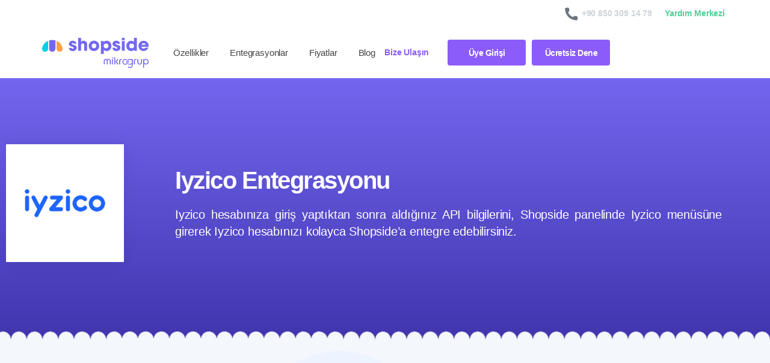

--- FILE ---
content_type: text/html; charset=UTF-8
request_url: https://shopside.io/iyzico-entegrasyonu/
body_size: 29858
content:
<!doctype html>
<html lang="tr">
<head>
	<meta charset="UTF-8">
	<meta name="viewport" content="width=device-width, initial-scale=1">
	        <style>
            html {
                --pix-pagetransition-bg: #FFFFFF;
            }
        </style>
        <title>Iyzico Entegrasyonu &#8211; Shopside</title>
<meta name='robots' content='max-image-preview:large' />
<link rel="alternate" type="application/rss+xml" title="Shopside &raquo; akışı" href="https://shopside.io/feed/" />
<link rel="alternate" title="oEmbed (JSON)" type="application/json+oembed" href="https://shopside.io/wp-json/oembed/1.0/embed?url=https%3A%2F%2Fshopside.io%2Fiyzico-entegrasyonu%2F" />
<link rel="alternate" title="oEmbed (XML)" type="text/xml+oembed" href="https://shopside.io/wp-json/oembed/1.0/embed?url=https%3A%2F%2Fshopside.io%2Fiyzico-entegrasyonu%2F&#038;format=xml" />
<style id='wp-img-auto-sizes-contain-inline-css' type='text/css'>
img:is([sizes=auto i],[sizes^="auto," i]){contain-intrinsic-size:3000px 1500px}
/*# sourceURL=wp-img-auto-sizes-contain-inline-css */
</style>
<link rel='stylesheet' id='bdt-uikit-css' href='https://shopside.io/wp-content/plugins/bdthemes-prime-slider/assets/css/bdt-uikit.css?ver=3.2' type='text/css' media='all' />
<link rel='stylesheet' id='prime-slider-site-css' href='https://shopside.io/wp-content/plugins/bdthemes-prime-slider/assets/css/prime-slider-site.css?ver=2.2.0' type='text/css' media='all' />
<style id='pixfort-core-pix-small-search-style-inline-css' type='text/css'>


/*# sourceURL=https://shopside.io/wp-content/plugins/pixfort-core/includes/blocks/search/style-index.css */
</style>
<style id='pixfort-core-pix-recent-posts-style-inline-css' type='text/css'>
.recent-posts-block{margin:0;padding:0;list-style:none}.recent-posts-block .pix-list-item{margin-bottom:10px;width:100%;clear:both}.recent-posts-block .pix-card{position:relative;max-width:100%;background-color:#212529;padding:0px;background-clip:border-box;border:0px solid rgba(0,0,0,.125);border-radius:5px}.recent-posts-block .pix-card a{color:#fff;text-decoration:none;pointer-events:none}.recent-posts-block .pix-card .d-flex{height:auto}.recent-posts-block .pix-fit-cover{position:absolute;top:0;left:0;width:100%;height:100%;-o-object-fit:cover;object-fit:cover}.recent-posts-block .pix-opacity-4{opacity:.4}.recent-posts-block .pix-hover-opacity-6:hover{opacity:.6}.recent-posts-block .pix-opacity-5{opacity:.5}.recent-posts-block .pix-opacity-7{opacity:.7}.recent-posts-block .pix-hover-opacity-10:hover{opacity:1}.recent-posts-block .pix-mb-10{margin-bottom:10px}.recent-posts-block .pix-p-20{padding:20px}.recent-posts-block .line-clamp-2{display:-webkit-box;-webkit-line-clamp:2;-webkit-box-orient:vertical;overflow:hidden}.recent-posts-block .rounded-xl{border-radius:.5rem}.recent-posts-block .shadow-hover:hover{-webkit-box-shadow:0 .5rem 1rem rgba(0,0,0,.15);box-shadow:0 .5rem 1rem rgba(0,0,0,.15)}.recent-posts-block .fly-sm{-webkit-transition:-webkit-transform .2s ease-in-out;transition:-webkit-transform .2s ease-in-out;transition:transform .2s ease-in-out;transition:transform .2s ease-in-out, -webkit-transform .2s ease-in-out}.recent-posts-block .fly-sm:hover{-webkit-transform:translateY(-5px);transform:translateY(-5px)}.recent-posts-block img{max-width:100%;height:auto}.recent-posts-block .pixfort-likes-small{color:var(--pix-gray-1) !important}

/*# sourceURL=https://shopside.io/wp-content/plugins/pixfort-core/includes/blocks/recent-posts/style-index.css */
</style>
<style id='pixfort-core-pix-promo-box-style-inline-css' type='text/css'>
.wp-block-pixfort-core-pix-promo-box .pix-promo-box{position:relative;min-height:350px;border-radius:5px;overflow:hidden;background-color:#212529;margin:1rem 0;display:-webkit-box;display:-ms-flexbox;display:flex;-webkit-box-align:end;-ms-flex-align:end;align-items:flex-end}.wp-block-pixfort-core-pix-promo-box .pix-promo-box:hover svg{margin-left:8px}.wp-block-pixfort-core-pix-promo-box .pix-promo-box img{-webkit-transition:all .4s cubic-bezier(0.165, 0.84, 0.44, 1);transition:all .4s cubic-bezier(0.165, 0.84, 0.44, 1);opacity:.4;-webkit-transform:none;transform:none}.wp-block-pixfort-core-pix-promo-box .pix-promo-box img:hover{opacity:.6;-webkit-transform:scale(1.05);transform:scale(1.05)}.wp-block-pixfort-core-pix-promo-box .pix-promo-box-bg{position:absolute;top:0;left:0;right:0;bottom:0;z-index:1}.wp-block-pixfort-core-pix-promo-box .pix-promo-box-bg img{width:100%;height:100%;-o-object-fit:cover;object-fit:cover}.wp-block-pixfort-core-pix-promo-box .pix-promo-box-badge{display:inline-block;z-index:2;background-color:rgba(0,0,0,.5);color:hsla(0,0%,100%,.5);padding:.25rem .5rem;border-radius:.25rem;font-size:.875rem}.wp-block-pixfort-core-pix-promo-box .pix-promo-box-content{position:relative;z-index:2;padding:2rem;color:#fff;text-shadow:0 1px 2px rgba(0,0,0,.2)}.wp-block-pixfort-core-pix-promo-box .pix-promo-box-content h4{margin-top:10px;margin-bottom:10px;font-size:30px;font-weight:600}.wp-block-pixfort-core-pix-promo-box .pix-promo-box-content a{display:inline-block;color:hsla(0,0%,100%,.6) !important;font-weight:700;text-decoration:none;font-size:16px;line-height:1.4;display:-webkit-box;display:-ms-flexbox;display:flex;-webkit-box-align:center;-ms-flex-align:center;align-items:center;-webkit-box-shadow:none !important;box-shadow:none !important}.wp-block-pixfort-core-pix-promo-box .pix-promo-box-content a svg{width:1em;height:1em;-webkit-transition:all .4s cubic-bezier(0.165, 0.84, 0.44, 1);transition:all .4s cubic-bezier(0.165, 0.84, 0.44, 1)}

/*# sourceURL=https://shopside.io/wp-content/plugins/pixfort-core/includes/blocks/promo-box/style-index.css */
</style>
<style id='pixfort-core-categories-style-inline-css' type='text/css'>
.pix_categories_widget a{display:-webkit-box;display:-ms-flexbox;display:flex;-webkit-box-align:center;-ms-flex-align:center;align-items:center;width:100%;-webkit-box-pack:center;-ms-flex-pack:center;justify-content:center;background-color:#fff;-webkit-box-shadow:0 2px 5px rgba(0,0,0,.08);box-shadow:0 2px 5px rgba(0,0,0,.08);-webkit-transition:all .2s;transition:all .2s;border-radius:.375rem;margin-bottom:10px;padding:5px;text-align:center;font-size:14px;font-weight:700;color:inherit;min-height:40px;text-decoration:none;color:#6c757d}.pix_categories_widget a:hover{-webkit-box-shadow:0 4px 8px rgba(0,0,0,.12);box-shadow:0 4px 8px rgba(0,0,0,.12);color:#212529}

/*# sourceURL=https://shopside.io/wp-content/plugins/pixfort-core/includes/blocks/categories/style-index.css */
</style>
<style id='pixfort-core-social-links-style-inline-css' type='text/css'>
.social-links-block{display:-webkit-box;display:-ms-flexbox;display:flex;gap:10px}.social-links-block a{text-decoration:none;color:inherit}.social-links-block img{width:24px;height:24px}.wp-block-pixfort-core-social-links .pix-social_widget{display:-webkit-box;display:-ms-flexbox;display:flex;-ms-flex-wrap:wrap;flex-wrap:wrap;-webkit-box-align:center;-ms-flex-align:center;align-items:center}.wp-block-pixfort-core-social-links .pix-icon-preview{line-height:0}.wp-block-pixfort-core-social-links .pix-icon-preview img{width:20px;height:20px;opacity:.7;-webkit-transition:all .4s ease;transition:all .4s ease}.wp-block-pixfort-core-social-links .pix-social-item:hover .pix-icon-preview img{opacity:1}.wp-block-pixfort-core-social-links .d-inline-block{width:40px;height:40px;border-radius:5px;-webkit-transition:all .4s ease;transition:all .4s ease}.wp-block-pixfort-core-social-links .shadow-sm{-webkit-box-shadow:0 .125rem .25rem rgba(0,0,0,.075);box-shadow:0 .125rem .25rem rgba(0,0,0,.075);border-radius:100%}.wp-block-pixfort-core-social-links .shadow-hover-sm:hover{-webkit-box-shadow:0 .25rem .5rem rgba(0,0,0,.09);box-shadow:0 .25rem .5rem rgba(0,0,0,.09)}.wp-block-pixfort-core-social-links .fly-sm{-webkit-transition:all .4s cubic-bezier(0.165, 0.84, 0.44, 1);transition:all .4s cubic-bezier(0.165, 0.84, 0.44, 1)}.wp-block-pixfort-core-social-links .fly-sm:hover{-webkit-transform:translateY(-3px);transform:translateY(-3px)}.wp-block-pixfort-core-social-links .pix-mr-10{margin-right:10px}.wp-block-pixfort-core-social-links .mb-2{margin-bottom:.5rem}.wp-block-pixfort-core-social-links .pix-py-10{padding-top:10px;padding-bottom:10px}.wp-block-pixfort-core-social-links .d-flex{display:-webkit-box;display:-ms-flexbox;display:flex}.wp-block-pixfort-core-social-links .align-items-center{-webkit-box-align:center;-ms-flex-align:center;align-items:center}.wp-block-pixfort-core-social-links .justify-content-center{-webkit-box-pack:center;-ms-flex-pack:center;justify-content:center}.wp-block-pixfort-core-social-links .h-100{height:100%}.wp-block-pixfort-core-social-links .text-body-default{color:#333}.wp-block-pixfort-core-social-links .bg-white{background-color:#fff}

/*# sourceURL=https://shopside.io/wp-content/plugins/pixfort-core/includes/blocks/social/style-index.css */
</style>
<style id='safe-svg-svg-icon-style-inline-css' type='text/css'>
.safe-svg-cover{text-align:center}.safe-svg-cover .safe-svg-inside{display:inline-block;max-width:100%}.safe-svg-cover svg{fill:currentColor;height:100%;max-height:100%;max-width:100%;width:100%}

/*# sourceURL=https://shopside.io/wp-content/plugins/safe-svg/dist/safe-svg-block-frontend.css */
</style>
<style id='global-styles-inline-css' type='text/css'>
:root{--wp--preset--aspect-ratio--square: 1;--wp--preset--aspect-ratio--4-3: 4/3;--wp--preset--aspect-ratio--3-4: 3/4;--wp--preset--aspect-ratio--3-2: 3/2;--wp--preset--aspect-ratio--2-3: 2/3;--wp--preset--aspect-ratio--16-9: 16/9;--wp--preset--aspect-ratio--9-16: 9/16;--wp--preset--color--black: #000000;--wp--preset--color--cyan-bluish-gray: #abb8c3;--wp--preset--color--white: #ffffff;--wp--preset--color--pale-pink: #f78da7;--wp--preset--color--vivid-red: #cf2e2e;--wp--preset--color--luminous-vivid-orange: #ff6900;--wp--preset--color--luminous-vivid-amber: #fcb900;--wp--preset--color--light-green-cyan: #7bdcb5;--wp--preset--color--vivid-green-cyan: #00d084;--wp--preset--color--pale-cyan-blue: #8ed1fc;--wp--preset--color--vivid-cyan-blue: #0693e3;--wp--preset--color--vivid-purple: #9b51e0;--wp--preset--gradient--vivid-cyan-blue-to-vivid-purple: linear-gradient(135deg,rgb(6,147,227) 0%,rgb(155,81,224) 100%);--wp--preset--gradient--light-green-cyan-to-vivid-green-cyan: linear-gradient(135deg,rgb(122,220,180) 0%,rgb(0,208,130) 100%);--wp--preset--gradient--luminous-vivid-amber-to-luminous-vivid-orange: linear-gradient(135deg,rgb(252,185,0) 0%,rgb(255,105,0) 100%);--wp--preset--gradient--luminous-vivid-orange-to-vivid-red: linear-gradient(135deg,rgb(255,105,0) 0%,rgb(207,46,46) 100%);--wp--preset--gradient--very-light-gray-to-cyan-bluish-gray: linear-gradient(135deg,rgb(238,238,238) 0%,rgb(169,184,195) 100%);--wp--preset--gradient--cool-to-warm-spectrum: linear-gradient(135deg,rgb(74,234,220) 0%,rgb(151,120,209) 20%,rgb(207,42,186) 40%,rgb(238,44,130) 60%,rgb(251,105,98) 80%,rgb(254,248,76) 100%);--wp--preset--gradient--blush-light-purple: linear-gradient(135deg,rgb(255,206,236) 0%,rgb(152,150,240) 100%);--wp--preset--gradient--blush-bordeaux: linear-gradient(135deg,rgb(254,205,165) 0%,rgb(254,45,45) 50%,rgb(107,0,62) 100%);--wp--preset--gradient--luminous-dusk: linear-gradient(135deg,rgb(255,203,112) 0%,rgb(199,81,192) 50%,rgb(65,88,208) 100%);--wp--preset--gradient--pale-ocean: linear-gradient(135deg,rgb(255,245,203) 0%,rgb(182,227,212) 50%,rgb(51,167,181) 100%);--wp--preset--gradient--electric-grass: linear-gradient(135deg,rgb(202,248,128) 0%,rgb(113,206,126) 100%);--wp--preset--gradient--midnight: linear-gradient(135deg,rgb(2,3,129) 0%,rgb(40,116,252) 100%);--wp--preset--font-size--small: 13px;--wp--preset--font-size--medium: 20px;--wp--preset--font-size--large: 36px;--wp--preset--font-size--x-large: 42px;--wp--preset--spacing--20: 0.44rem;--wp--preset--spacing--30: 0.67rem;--wp--preset--spacing--40: 1rem;--wp--preset--spacing--50: 1.5rem;--wp--preset--spacing--60: 2.25rem;--wp--preset--spacing--70: 3.38rem;--wp--preset--spacing--80: 5.06rem;--wp--preset--shadow--natural: 6px 6px 9px rgba(0, 0, 0, 0.2);--wp--preset--shadow--deep: 12px 12px 50px rgba(0, 0, 0, 0.4);--wp--preset--shadow--sharp: 6px 6px 0px rgba(0, 0, 0, 0.2);--wp--preset--shadow--outlined: 6px 6px 0px -3px rgb(255, 255, 255), 6px 6px rgb(0, 0, 0);--wp--preset--shadow--crisp: 6px 6px 0px rgb(0, 0, 0);}:where(body) { margin: 0; }.wp-site-blocks > .alignleft { float: left; margin-right: 2em; }.wp-site-blocks > .alignright { float: right; margin-left: 2em; }.wp-site-blocks > .aligncenter { justify-content: center; margin-left: auto; margin-right: auto; }:where(.is-layout-flex){gap: 0.5em;}:where(.is-layout-grid){gap: 0.5em;}.is-layout-flow > .alignleft{float: left;margin-inline-start: 0;margin-inline-end: 2em;}.is-layout-flow > .alignright{float: right;margin-inline-start: 2em;margin-inline-end: 0;}.is-layout-flow > .aligncenter{margin-left: auto !important;margin-right: auto !important;}.is-layout-constrained > .alignleft{float: left;margin-inline-start: 0;margin-inline-end: 2em;}.is-layout-constrained > .alignright{float: right;margin-inline-start: 2em;margin-inline-end: 0;}.is-layout-constrained > .aligncenter{margin-left: auto !important;margin-right: auto !important;}.is-layout-constrained > :where(:not(.alignleft):not(.alignright):not(.alignfull)){margin-left: auto !important;margin-right: auto !important;}body .is-layout-flex{display: flex;}.is-layout-flex{flex-wrap: wrap;align-items: center;}.is-layout-flex > :is(*, div){margin: 0;}body .is-layout-grid{display: grid;}.is-layout-grid > :is(*, div){margin: 0;}body{padding-top: 0px;padding-right: 0px;padding-bottom: 0px;padding-left: 0px;}a:where(:not(.wp-element-button)){text-decoration: underline;}:root :where(.wp-element-button, .wp-block-button__link){background-color: #32373c;border-width: 0;color: #fff;font-family: inherit;font-size: inherit;font-style: inherit;font-weight: inherit;letter-spacing: inherit;line-height: inherit;padding-top: calc(0.667em + 2px);padding-right: calc(1.333em + 2px);padding-bottom: calc(0.667em + 2px);padding-left: calc(1.333em + 2px);text-decoration: none;text-transform: inherit;}.has-black-color{color: var(--wp--preset--color--black) !important;}.has-cyan-bluish-gray-color{color: var(--wp--preset--color--cyan-bluish-gray) !important;}.has-white-color{color: var(--wp--preset--color--white) !important;}.has-pale-pink-color{color: var(--wp--preset--color--pale-pink) !important;}.has-vivid-red-color{color: var(--wp--preset--color--vivid-red) !important;}.has-luminous-vivid-orange-color{color: var(--wp--preset--color--luminous-vivid-orange) !important;}.has-luminous-vivid-amber-color{color: var(--wp--preset--color--luminous-vivid-amber) !important;}.has-light-green-cyan-color{color: var(--wp--preset--color--light-green-cyan) !important;}.has-vivid-green-cyan-color{color: var(--wp--preset--color--vivid-green-cyan) !important;}.has-pale-cyan-blue-color{color: var(--wp--preset--color--pale-cyan-blue) !important;}.has-vivid-cyan-blue-color{color: var(--wp--preset--color--vivid-cyan-blue) !important;}.has-vivid-purple-color{color: var(--wp--preset--color--vivid-purple) !important;}.has-black-background-color{background-color: var(--wp--preset--color--black) !important;}.has-cyan-bluish-gray-background-color{background-color: var(--wp--preset--color--cyan-bluish-gray) !important;}.has-white-background-color{background-color: var(--wp--preset--color--white) !important;}.has-pale-pink-background-color{background-color: var(--wp--preset--color--pale-pink) !important;}.has-vivid-red-background-color{background-color: var(--wp--preset--color--vivid-red) !important;}.has-luminous-vivid-orange-background-color{background-color: var(--wp--preset--color--luminous-vivid-orange) !important;}.has-luminous-vivid-amber-background-color{background-color: var(--wp--preset--color--luminous-vivid-amber) !important;}.has-light-green-cyan-background-color{background-color: var(--wp--preset--color--light-green-cyan) !important;}.has-vivid-green-cyan-background-color{background-color: var(--wp--preset--color--vivid-green-cyan) !important;}.has-pale-cyan-blue-background-color{background-color: var(--wp--preset--color--pale-cyan-blue) !important;}.has-vivid-cyan-blue-background-color{background-color: var(--wp--preset--color--vivid-cyan-blue) !important;}.has-vivid-purple-background-color{background-color: var(--wp--preset--color--vivid-purple) !important;}.has-black-border-color{border-color: var(--wp--preset--color--black) !important;}.has-cyan-bluish-gray-border-color{border-color: var(--wp--preset--color--cyan-bluish-gray) !important;}.has-white-border-color{border-color: var(--wp--preset--color--white) !important;}.has-pale-pink-border-color{border-color: var(--wp--preset--color--pale-pink) !important;}.has-vivid-red-border-color{border-color: var(--wp--preset--color--vivid-red) !important;}.has-luminous-vivid-orange-border-color{border-color: var(--wp--preset--color--luminous-vivid-orange) !important;}.has-luminous-vivid-amber-border-color{border-color: var(--wp--preset--color--luminous-vivid-amber) !important;}.has-light-green-cyan-border-color{border-color: var(--wp--preset--color--light-green-cyan) !important;}.has-vivid-green-cyan-border-color{border-color: var(--wp--preset--color--vivid-green-cyan) !important;}.has-pale-cyan-blue-border-color{border-color: var(--wp--preset--color--pale-cyan-blue) !important;}.has-vivid-cyan-blue-border-color{border-color: var(--wp--preset--color--vivid-cyan-blue) !important;}.has-vivid-purple-border-color{border-color: var(--wp--preset--color--vivid-purple) !important;}.has-vivid-cyan-blue-to-vivid-purple-gradient-background{background: var(--wp--preset--gradient--vivid-cyan-blue-to-vivid-purple) !important;}.has-light-green-cyan-to-vivid-green-cyan-gradient-background{background: var(--wp--preset--gradient--light-green-cyan-to-vivid-green-cyan) !important;}.has-luminous-vivid-amber-to-luminous-vivid-orange-gradient-background{background: var(--wp--preset--gradient--luminous-vivid-amber-to-luminous-vivid-orange) !important;}.has-luminous-vivid-orange-to-vivid-red-gradient-background{background: var(--wp--preset--gradient--luminous-vivid-orange-to-vivid-red) !important;}.has-very-light-gray-to-cyan-bluish-gray-gradient-background{background: var(--wp--preset--gradient--very-light-gray-to-cyan-bluish-gray) !important;}.has-cool-to-warm-spectrum-gradient-background{background: var(--wp--preset--gradient--cool-to-warm-spectrum) !important;}.has-blush-light-purple-gradient-background{background: var(--wp--preset--gradient--blush-light-purple) !important;}.has-blush-bordeaux-gradient-background{background: var(--wp--preset--gradient--blush-bordeaux) !important;}.has-luminous-dusk-gradient-background{background: var(--wp--preset--gradient--luminous-dusk) !important;}.has-pale-ocean-gradient-background{background: var(--wp--preset--gradient--pale-ocean) !important;}.has-electric-grass-gradient-background{background: var(--wp--preset--gradient--electric-grass) !important;}.has-midnight-gradient-background{background: var(--wp--preset--gradient--midnight) !important;}.has-small-font-size{font-size: var(--wp--preset--font-size--small) !important;}.has-medium-font-size{font-size: var(--wp--preset--font-size--medium) !important;}.has-large-font-size{font-size: var(--wp--preset--font-size--large) !important;}.has-x-large-font-size{font-size: var(--wp--preset--font-size--x-large) !important;}
:where(.wp-block-post-template.is-layout-flex){gap: 1.25em;}:where(.wp-block-post-template.is-layout-grid){gap: 1.25em;}
:where(.wp-block-term-template.is-layout-flex){gap: 1.25em;}:where(.wp-block-term-template.is-layout-grid){gap: 1.25em;}
:where(.wp-block-columns.is-layout-flex){gap: 2em;}:where(.wp-block-columns.is-layout-grid){gap: 2em;}
:root :where(.wp-block-pullquote){font-size: 1.5em;line-height: 1.6;}
/*# sourceURL=global-styles-inline-css */
</style>
<link rel='stylesheet' id='menu-image-css' href='https://shopside.io/wp-content/plugins/menu-image/includes/css/menu-image.css?ver=3.13' type='text/css' media='all' />
<link rel='stylesheet' id='dashicons-css' href='https://shopside.io/wp-includes/css/dashicons.min.css?ver=6.9' type='text/css' media='all' />
<link rel='stylesheet' id='pixfort-bootstrap-css' href='https://shopside.io/wp-content/themes/essentials/inc/css/bootstrap.min.css?ver=3.2.25' type='text/css' media='all' />
<link rel='stylesheet' id='elementor-icons-css' href='https://shopside.io/wp-content/plugins/elementor/assets/lib/eicons/css/elementor-icons.min.css?ver=5.45.0' type='text/css' media='all' />
<link rel='stylesheet' id='elementor-frontend-css' href='https://shopside.io/wp-content/plugins/elementor/assets/css/frontend.min.css?ver=3.34.0' type='text/css' media='all' />
<style id='elementor-frontend-inline-css' type='text/css'>
.elementor-kit-7{--e-global-color-primary:#6EC1E4;--e-global-color-secondary:#54595F;--e-global-color-text:#7A7A7A;--e-global-color-accent:#FEA044;--e-global-color-c7d954a:#7367F0;--e-global-color-2f313bd:#F4F7FC;--e-global-color-f133da1:#343A40;--e-global-color-b81568f:#00CFE7;--e-global-color-acc351c:#eff1ff;--e-global-color-15337dc:#181818;--e-global-typography-primary-font-family:"Roboto";--e-global-typography-primary-font-weight:600;--e-global-typography-secondary-font-family:"Roboto Slab";--e-global-typography-secondary-font-weight:400;--e-global-typography-text-font-family:"Roboto";--e-global-typography-text-font-weight:400;--e-global-typography-accent-font-family:"Roboto";--e-global-typography-accent-font-weight:500;}.elementor-kit-7 e-page-transition{background-color:#FFBC7D;}.elementor-kit-7 a{color:var( --e-global-color-c7d954a );font-weight:bold;}.elementor-kit-7 a:hover{color:var( --e-global-color-f133da1 );font-weight:bold;}.elementor-section.elementor-section-boxed > .elementor-container{max-width:1140px;}.e-con{--container-max-width:1140px;}.elementor-widget:not(:last-child){margin-block-end:20px;}.elementor-element{--widgets-spacing:20px 20px;--widgets-spacing-row:20px;--widgets-spacing-column:20px;}{}h1.entry-title{display:var(--page-title-display);}@media(max-width:1024px){.elementor-section.elementor-section-boxed > .elementor-container{max-width:1024px;}.e-con{--container-max-width:1024px;}}@media(max-width:767px){.elementor-section.elementor-section-boxed > .elementor-container{max-width:767px;}.e-con{--container-max-width:767px;}}
.elementor-16477 .elementor-element.elementor-element-5a8a283e:not(.elementor-motion-effects-element-type-background), .elementor-16477 .elementor-element.elementor-element-5a8a283e > .elementor-motion-effects-container > .elementor-motion-effects-layer{background-color:transparent;background-image:linear-gradient(180deg, var( --e-global-color-c7d954a ) 0%, #4035AD 100%);}.elementor-16477 .elementor-element.elementor-element-5a8a283e > .elementor-container{max-width:1200px;}.elementor-16477 .elementor-element.elementor-element-5a8a283e > .elementor-background-overlay{opacity:0.29;transition:background 0.3s, border-radius 0.3s, opacity 0.3s;}.elementor-16477 .elementor-element.elementor-element-5a8a283e{transition:background 0.3s, border 0.3s, border-radius 0.3s, box-shadow 0.3s;padding:0100px 0px 120px 0px;}.elementor-16477 .elementor-element.elementor-element-5a8a283e > .elementor-shape-bottom .elementor-shape-fill{fill:#F4F7FC;}.elementor-16477 .elementor-element.elementor-element-5a8a283e > .elementor-shape-bottom svg{transform:translateX(-50%) rotateY(180deg);}.elementor-widget-image .widget-image-caption{color:var( --e-global-color-text );font-family:var( --e-global-typography-text-font-family ), Sans-serif;font-weight:var( --e-global-typography-text-font-weight );}.elementor-16477 .elementor-element.elementor-element-ffbd277 img{width:300px;height:196px;object-fit:contain;object-position:center center;border-style:solid;border-width:5px 5px 5px 5px;border-color:#FFFFFF;border-radius:1px 1px 1px 1px;box-shadow:0px 0px 30px 0px rgba(0, 0, 0, 0.06);}.elementor-bc-flex-widget .elementor-16477 .elementor-element.elementor-element-45377fbd.elementor-column .elementor-widget-wrap{align-items:center;}.elementor-16477 .elementor-element.elementor-element-45377fbd.elementor-column.elementor-element[data-element_type="column"] > .elementor-widget-wrap.elementor-element-populated{align-content:center;align-items:center;}.elementor-16477 .elementor-element.elementor-element-45377fbd > .elementor-element-populated{margin:0px 0px 0px 0px;--e-column-margin-right:0px;--e-column-margin-left:0px;padding:0px 0px 0px 75px;}.elementor-widget-heading .elementor-heading-title{font-family:var( --e-global-typography-primary-font-family ), Sans-serif;font-weight:var( --e-global-typography-primary-font-weight );color:var( --e-global-color-primary );}.elementor-16477 .elementor-element.elementor-element-4652914 .elementor-heading-title{font-family:"Poppins", Sans-serif;font-size:40px;font-weight:600;line-height:45px;letter-spacing:-1.5px;color:#FFFFFF;}.elementor-16477 .elementor-element.elementor-element-5375cdc > .elementor-widget-container{margin:0px 0px 0px 0px;padding:0px 0px 0px 0px;}.elementor-16477 .elementor-element.elementor-element-5375cdc{text-align:justify;}.elementor-16477 .elementor-element.elementor-element-5375cdc .elementor-heading-title{font-family:"Helvetica", Sans-serif;font-size:20px;font-weight:400;line-height:28px;color:#FFFFFF;}.elementor-16477 .elementor-element.elementor-element-7e7625fb:not(.elementor-motion-effects-element-type-background), .elementor-16477 .elementor-element.elementor-element-7e7625fb > .elementor-motion-effects-container > .elementor-motion-effects-layer{background-color:#EDF4FF;}.elementor-16477 .elementor-element.elementor-element-7e7625fb > .elementor-container{max-width:1200px;}.elementor-16477 .elementor-element.elementor-element-7e7625fb .elementor-background-overlay{filter:brightness( 100% ) contrast( 100% ) saturate( 100% ) blur( 0px ) hue-rotate( 0deg );}.elementor-16477 .elementor-element.elementor-element-7e7625fb{transition:background 0.3s, border 0.3s, border-radius 0.3s, box-shadow 0.3s;padding:100px 0px 80px 0px;}.elementor-16477 .elementor-element.elementor-element-7e7625fb > .elementor-background-overlay{transition:background 0.3s, border-radius 0.3s, opacity 0.3s;}.elementor-16477 .elementor-element.elementor-element-7e7625fb > .elementor-shape-top .elementor-shape-fill{fill:#F4F7FC;}.elementor-16477 .elementor-element.elementor-element-7e7625fb > .elementor-shape-top svg{height:330px;}.elementor-16477 .elementor-element.elementor-element-7e7625fb > .elementor-shape-bottom .elementor-shape-fill{fill:#FFFFFF;}.elementor-16477 .elementor-element.elementor-element-7e7625fb > .elementor-shape-bottom svg{height:170px;}.elementor-16477 .elementor-element.elementor-element-36460c69 > .elementor-element-populated{margin:0px 0px 0px 0px;--e-column-margin-right:0px;--e-column-margin-left:0px;padding:0px 0px 0px 0px;}.elementor-16477 .elementor-element.elementor-element-6b9e98f6, .elementor-16477 .elementor-element.elementor-element-6b9e98f6 > .elementor-background-overlay{border-radius:5px 5px 5px 5px;}.elementor-16477 .elementor-element.elementor-element-6b9e98f6{padding:0px 0px 0px 0px;}.elementor-16477 .elementor-element.elementor-element-46234527:not(.elementor-motion-effects-element-type-background) > .elementor-widget-wrap, .elementor-16477 .elementor-element.elementor-element-46234527 > .elementor-widget-wrap > .elementor-motion-effects-container > .elementor-motion-effects-layer{background-color:#FFFFFF;}.elementor-bc-flex-widget .elementor-16477 .elementor-element.elementor-element-46234527.elementor-column .elementor-widget-wrap{align-items:center;}.elementor-16477 .elementor-element.elementor-element-46234527.elementor-column.elementor-element[data-element_type="column"] > .elementor-widget-wrap.elementor-element-populated{align-content:center;align-items:center;}.elementor-16477 .elementor-element.elementor-element-46234527 > .elementor-element-populated{transition:background 0.3s, border 0.3s, border-radius 0.3s, box-shadow 0.3s;padding:20px 10px 20px 10px;}.elementor-16477 .elementor-element.elementor-element-46234527 > .elementor-element-populated > .elementor-background-overlay{transition:background 0.3s, border-radius 0.3s, opacity 0.3s;}.elementor-16477 .elementor-element.elementor-element-c3a51f6 img{width:454px;}.elementor-16477 .elementor-element.elementor-element-92afb93:not(.elementor-motion-effects-element-type-background) > .elementor-widget-wrap, .elementor-16477 .elementor-element.elementor-element-92afb93 > .elementor-widget-wrap > .elementor-motion-effects-container > .elementor-motion-effects-layer{background-color:#FFFFFF;}.elementor-bc-flex-widget .elementor-16477 .elementor-element.elementor-element-92afb93.elementor-column .elementor-widget-wrap{align-items:center;}.elementor-16477 .elementor-element.elementor-element-92afb93.elementor-column.elementor-element[data-element_type="column"] > .elementor-widget-wrap.elementor-element-populated{align-content:center;align-items:center;}.elementor-16477 .elementor-element.elementor-element-92afb93 > .elementor-element-populated{transition:background 0.3s, border 0.3s, border-radius 0.3s, box-shadow 0.3s;margin:0px 0px 0px 0px;--e-column-margin-right:0px;--e-column-margin-left:0px;padding:30px 60px 30px 60px;}.elementor-16477 .elementor-element.elementor-element-92afb93 > .elementor-element-populated > .elementor-background-overlay{transition:background 0.3s, border-radius 0.3s, opacity 0.3s;}.elementor-16477 .elementor-element.elementor-element-528d949 .elementor-heading-title{font-family:"Poppins", Sans-serif;font-size:40px;font-weight:600;text-transform:capitalize;line-height:50px;letter-spacing:-1.6px;color:var( --e-global-color-f133da1 );}.elementor-16477 .elementor-element.elementor-element-4f19091, .elementor-16477 .elementor-element.elementor-element-4f19091 > .elementor-background-overlay{border-radius:5px 5px 5px 5px;}.elementor-16477 .elementor-element.elementor-element-4f19091{margin-top:30px;margin-bottom:0px;padding:0px 0px 0px 0px;}.elementor-16477 .elementor-element.elementor-element-34feb15:not(.elementor-motion-effects-element-type-background) > .elementor-widget-wrap, .elementor-16477 .elementor-element.elementor-element-34feb15 > .elementor-widget-wrap > .elementor-motion-effects-container > .elementor-motion-effects-layer{background-color:#FFFFFF;}.elementor-bc-flex-widget .elementor-16477 .elementor-element.elementor-element-34feb15.elementor-column .elementor-widget-wrap{align-items:center;}.elementor-16477 .elementor-element.elementor-element-34feb15.elementor-column.elementor-element[data-element_type="column"] > .elementor-widget-wrap.elementor-element-populated{align-content:center;align-items:center;}.elementor-16477 .elementor-element.elementor-element-34feb15 > .elementor-widget-wrap > .elementor-widget:not(.elementor-widget__width-auto):not(.elementor-widget__width-initial):not(:last-child):not(.elementor-absolute){margin-block-end:: 10px;}.elementor-16477 .elementor-element.elementor-element-34feb15 > .elementor-element-populated{transition:background 0.3s, border 0.3s, border-radius 0.3s, box-shadow 0.3s;margin:0px 0px 0px 0px;--e-column-margin-right:0px;--e-column-margin-left:0px;padding:20px 30px 25px 30px;}.elementor-16477 .elementor-element.elementor-element-34feb15 > .elementor-element-populated > .elementor-background-overlay{transition:background 0.3s, border-radius 0.3s, opacity 0.3s;}.elementor-16477 .elementor-element.elementor-element-6bbb030 .elementor-heading-title{font-family:"Poppins", Sans-serif;font-size:40px;font-weight:600;text-transform:capitalize;line-height:50px;letter-spacing:-1.6px;color:var( --e-global-color-f133da1 );}.elementor-16477 .elementor-element.elementor-element-9794ddf > .elementor-widget-container{margin:0px 0px 0px 0px;padding:0px 0px 0px 0px;}.elementor-16477 .elementor-element.elementor-element-9794ddf{text-align:justify;}.elementor-16477 .elementor-element.elementor-element-9794ddf .elementor-heading-title{font-family:"Helvetica", Sans-serif;font-size:20px;font-weight:400;line-height:28px;color:var( --e-global-color-f133da1 );}.elementor-16477 .elementor-element.elementor-element-50545ef:not(.elementor-motion-effects-element-type-background), .elementor-16477 .elementor-element.elementor-element-50545ef > .elementor-motion-effects-container > .elementor-motion-effects-layer{background-color:#FFFFFF;}.elementor-16477 .elementor-element.elementor-element-50545ef > .elementor-container{max-width:1200px;}.elementor-16477 .elementor-element.elementor-element-50545ef{transition:background 0.3s, border 0.3s, border-radius 0.3s, box-shadow 0.3s;margin-top:0px;margin-bottom:0px;padding:50px 0px 50px 0px;}.elementor-16477 .elementor-element.elementor-element-50545ef > .elementor-background-overlay{transition:background 0.3s, border-radius 0.3s, opacity 0.3s;}.elementor-16477 .elementor-element.elementor-element-d0ddf5f > .elementor-element-populated{margin:0px 0px 0px 0px;--e-column-margin-right:0px;--e-column-margin-left:0px;padding:0px 0px 0px 0px;}.elementor-16477 .elementor-element.elementor-element-e038e20.elementor-column > .elementor-widget-wrap{justify-content:center;}.elementor-16477 .elementor-element.elementor-element-e038e20 > .elementor-widget-wrap > .elementor-widget:not(.elementor-widget__width-auto):not(.elementor-widget__width-initial):not(:last-child):not(.elementor-absolute){margin-block-end:: 0px;}.elementor-16477 .elementor-element.elementor-element-f37ff24{text-align:center;}.elementor-16477 .elementor-element.elementor-element-f37ff24 .elementor-heading-title{font-family:"Helvetica", Sans-serif;font-size:25px;font-weight:400;line-height:40px;letter-spacing:-0.5px;color:var( --e-global-color-accent );}.elementor-16477 .elementor-element.elementor-element-21b48e6{text-align:center;}.elementor-16477 .elementor-element.elementor-element-21b48e6 .elementor-heading-title{font-family:"Poppins", Sans-serif;font-size:50px;font-weight:400;text-transform:capitalize;line-height:60px;letter-spacing:-1.5px;color:#000000;}.elementor-widget-button .elementor-button{background-color:var( --e-global-color-accent );font-family:var( --e-global-typography-accent-font-family ), Sans-serif;font-weight:var( --e-global-typography-accent-font-weight );}.elementor-16477 .elementor-element.elementor-element-1def1d9 .elementor-button{background-color:#8B5CF9;font-family:"Poppins", Sans-serif;font-size:17px;font-weight:600;letter-spacing:-0.5px;box-shadow:0px 0px 19px 0px rgba(48.31539047355306, 30.18423913043477, 90.74999999999997, 0.22);border-radius:4px 4px 4px 4px;padding:19px 25px 17px 25px;}.elementor-16477 .elementor-element.elementor-element-1def1d9 .elementor-button:hover, .elementor-16477 .elementor-element.elementor-element-1def1d9 .elementor-button:focus{background-color:var( --e-global-color-b81568f );}.elementor-16477 .elementor-element.elementor-element-1def1d9{width:100%;max-width:100%;}.elementor-16477 .elementor-element.elementor-element-1def1d9 > .elementor-widget-container{margin:25px 0px 0px 0px;}.elementor-16477 .elementor-element.elementor-element-9b0b054 > .elementor-widget-container{margin:0px 0px 0px 5px;padding:15px 0px 15px 0px;}.elementor-16477 .elementor-element.elementor-element-9b0b054{text-align:center;}.elementor-16477 .elementor-element.elementor-element-9b0b054 .elementor-heading-title{font-family:"Poppins", Sans-serif;font-size:14px;font-weight:500;line-height:22px;color:var( --e-global-color-f133da1 );}:root{--page-title-display:none;}@media(min-width:768px){.elementor-16477 .elementor-element.elementor-element-5eaa898{width:18%;}.elementor-16477 .elementor-element.elementor-element-45377fbd{width:82%;}.elementor-16477 .elementor-element.elementor-element-46234527{width:45%;}.elementor-16477 .elementor-element.elementor-element-92afb93{width:55%;}}@media(max-width:767px){.elementor-16477 .elementor-element.elementor-element-5a8a283e{margin-top:0px;margin-bottom:0px;padding:30px 0px 0px 0px;}.elementor-16477 .elementor-element.elementor-element-ffbd277 > .elementor-widget-container{margin:0px 0px 0px 0px;padding:0px 0px 30px 0px;}.elementor-16477 .elementor-element.elementor-element-ffbd277 img{width:150px;height:150px;object-fit:contain;}.elementor-16477 .elementor-element.elementor-element-45377fbd > .elementor-element-populated{margin:0px 0px 0px 0px;--e-column-margin-right:0px;--e-column-margin-left:0px;padding:0px 20px 30px 20px;}.elementor-16477 .elementor-element.elementor-element-4652914{text-align:center;}.elementor-16477 .elementor-element.elementor-element-4652914 .elementor-heading-title{font-size:30px;line-height:35px;}.elementor-16477 .elementor-element.elementor-element-5375cdc{text-align:center;}.elementor-16477 .elementor-element.elementor-element-5375cdc .elementor-heading-title{font-size:16px;line-height:26px;}.elementor-16477 .elementor-element.elementor-element-7e7625fb{padding:30px 20px 30px 20px;}.elementor-16477 .elementor-element.elementor-element-92afb93 > .elementor-element-populated{padding:25px 25px 25px 25px;}.elementor-16477 .elementor-element.elementor-element-528d949 .elementor-heading-title{font-size:23px;line-height:30px;letter-spacing:-0.5px;}.elementor-16477 .elementor-element.elementor-element-6bbb030 .elementor-heading-title{font-size:23px;line-height:30px;letter-spacing:-0.5px;}.elementor-16477 .elementor-element.elementor-element-9794ddf{text-align:start;}.elementor-16477 .elementor-element.elementor-element-9794ddf .elementor-heading-title{font-size:16px;line-height:26px;}.elementor-16477 .elementor-element.elementor-element-50545ef{padding:50px 0px 30px 0px;}.elementor-16477 .elementor-element.elementor-element-f37ff24 .elementor-heading-title{font-size:25px;line-height:30px;}.elementor-16477 .elementor-element.elementor-element-21b48e6 > .elementor-widget-container{margin:0px 0px 0px 0px;padding:10px 20px 0px 20px;}.elementor-16477 .elementor-element.elementor-element-21b48e6 .elementor-heading-title{font-size:40px;line-height:41px;}.elementor-16477 .elementor-element.elementor-element-9b0b054 > .elementor-widget-container{padding:10px 0px 0px 0px;}.elementor-16477 .elementor-element.elementor-element-9b0b054{text-align:center;}.elementor-16477 .elementor-element.elementor-element-9b0b054 .elementor-heading-title{font-size:16px;}}
@-webkit-keyframes ha_fadeIn{0%{opacity:0}to{opacity:1}}@keyframes ha_fadeIn{0%{opacity:0}to{opacity:1}}@-webkit-keyframes ha_zoomIn{0%{opacity:0;-webkit-transform:scale3d(.3,.3,.3);transform:scale3d(.3,.3,.3)}50%{opacity:1}}@keyframes ha_zoomIn{0%{opacity:0;-webkit-transform:scale3d(.3,.3,.3);transform:scale3d(.3,.3,.3)}50%{opacity:1}}@-webkit-keyframes ha_rollIn{0%{opacity:0;-webkit-transform:translate3d(-100%,0,0) rotate3d(0,0,1,-120deg);transform:translate3d(-100%,0,0) rotate3d(0,0,1,-120deg)}to{opacity:1}}@keyframes ha_rollIn{0%{opacity:0;-webkit-transform:translate3d(-100%,0,0) rotate3d(0,0,1,-120deg);transform:translate3d(-100%,0,0) rotate3d(0,0,1,-120deg)}to{opacity:1}}@-webkit-keyframes ha_bounce{0%,20%,53%,to{-webkit-animation-timing-function:cubic-bezier(.215,.61,.355,1);animation-timing-function:cubic-bezier(.215,.61,.355,1)}40%,43%{-webkit-transform:translate3d(0,-30px,0) scaleY(1.1);transform:translate3d(0,-30px,0) scaleY(1.1);-webkit-animation-timing-function:cubic-bezier(.755,.05,.855,.06);animation-timing-function:cubic-bezier(.755,.05,.855,.06)}70%{-webkit-transform:translate3d(0,-15px,0) scaleY(1.05);transform:translate3d(0,-15px,0) scaleY(1.05);-webkit-animation-timing-function:cubic-bezier(.755,.05,.855,.06);animation-timing-function:cubic-bezier(.755,.05,.855,.06)}80%{-webkit-transition-timing-function:cubic-bezier(.215,.61,.355,1);transition-timing-function:cubic-bezier(.215,.61,.355,1);-webkit-transform:translate3d(0,0,0) scaleY(.95);transform:translate3d(0,0,0) scaleY(.95)}90%{-webkit-transform:translate3d(0,-4px,0) scaleY(1.02);transform:translate3d(0,-4px,0) scaleY(1.02)}}@keyframes ha_bounce{0%,20%,53%,to{-webkit-animation-timing-function:cubic-bezier(.215,.61,.355,1);animation-timing-function:cubic-bezier(.215,.61,.355,1)}40%,43%{-webkit-transform:translate3d(0,-30px,0) scaleY(1.1);transform:translate3d(0,-30px,0) scaleY(1.1);-webkit-animation-timing-function:cubic-bezier(.755,.05,.855,.06);animation-timing-function:cubic-bezier(.755,.05,.855,.06)}70%{-webkit-transform:translate3d(0,-15px,0) scaleY(1.05);transform:translate3d(0,-15px,0) scaleY(1.05);-webkit-animation-timing-function:cubic-bezier(.755,.05,.855,.06);animation-timing-function:cubic-bezier(.755,.05,.855,.06)}80%{-webkit-transition-timing-function:cubic-bezier(.215,.61,.355,1);transition-timing-function:cubic-bezier(.215,.61,.355,1);-webkit-transform:translate3d(0,0,0) scaleY(.95);transform:translate3d(0,0,0) scaleY(.95)}90%{-webkit-transform:translate3d(0,-4px,0) scaleY(1.02);transform:translate3d(0,-4px,0) scaleY(1.02)}}@-webkit-keyframes ha_bounceIn{0%,20%,40%,60%,80%,to{-webkit-animation-timing-function:cubic-bezier(.215,.61,.355,1);animation-timing-function:cubic-bezier(.215,.61,.355,1)}0%{opacity:0;-webkit-transform:scale3d(.3,.3,.3);transform:scale3d(.3,.3,.3)}20%{-webkit-transform:scale3d(1.1,1.1,1.1);transform:scale3d(1.1,1.1,1.1)}40%{-webkit-transform:scale3d(.9,.9,.9);transform:scale3d(.9,.9,.9)}60%{opacity:1;-webkit-transform:scale3d(1.03,1.03,1.03);transform:scale3d(1.03,1.03,1.03)}80%{-webkit-transform:scale3d(.97,.97,.97);transform:scale3d(.97,.97,.97)}to{opacity:1}}@keyframes ha_bounceIn{0%,20%,40%,60%,80%,to{-webkit-animation-timing-function:cubic-bezier(.215,.61,.355,1);animation-timing-function:cubic-bezier(.215,.61,.355,1)}0%{opacity:0;-webkit-transform:scale3d(.3,.3,.3);transform:scale3d(.3,.3,.3)}20%{-webkit-transform:scale3d(1.1,1.1,1.1);transform:scale3d(1.1,1.1,1.1)}40%{-webkit-transform:scale3d(.9,.9,.9);transform:scale3d(.9,.9,.9)}60%{opacity:1;-webkit-transform:scale3d(1.03,1.03,1.03);transform:scale3d(1.03,1.03,1.03)}80%{-webkit-transform:scale3d(.97,.97,.97);transform:scale3d(.97,.97,.97)}to{opacity:1}}@-webkit-keyframes ha_flipInX{0%{opacity:0;-webkit-transform:perspective(400px) rotate3d(1,0,0,90deg);transform:perspective(400px) rotate3d(1,0,0,90deg);-webkit-animation-timing-function:ease-in;animation-timing-function:ease-in}40%{-webkit-transform:perspective(400px) rotate3d(1,0,0,-20deg);transform:perspective(400px) rotate3d(1,0,0,-20deg);-webkit-animation-timing-function:ease-in;animation-timing-function:ease-in}60%{opacity:1;-webkit-transform:perspective(400px) rotate3d(1,0,0,10deg);transform:perspective(400px) rotate3d(1,0,0,10deg)}80%{-webkit-transform:perspective(400px) rotate3d(1,0,0,-5deg);transform:perspective(400px) rotate3d(1,0,0,-5deg)}}@keyframes ha_flipInX{0%{opacity:0;-webkit-transform:perspective(400px) rotate3d(1,0,0,90deg);transform:perspective(400px) rotate3d(1,0,0,90deg);-webkit-animation-timing-function:ease-in;animation-timing-function:ease-in}40%{-webkit-transform:perspective(400px) rotate3d(1,0,0,-20deg);transform:perspective(400px) rotate3d(1,0,0,-20deg);-webkit-animation-timing-function:ease-in;animation-timing-function:ease-in}60%{opacity:1;-webkit-transform:perspective(400px) rotate3d(1,0,0,10deg);transform:perspective(400px) rotate3d(1,0,0,10deg)}80%{-webkit-transform:perspective(400px) rotate3d(1,0,0,-5deg);transform:perspective(400px) rotate3d(1,0,0,-5deg)}}@-webkit-keyframes ha_flipInY{0%{opacity:0;-webkit-transform:perspective(400px) rotate3d(0,1,0,90deg);transform:perspective(400px) rotate3d(0,1,0,90deg);-webkit-animation-timing-function:ease-in;animation-timing-function:ease-in}40%{-webkit-transform:perspective(400px) rotate3d(0,1,0,-20deg);transform:perspective(400px) rotate3d(0,1,0,-20deg);-webkit-animation-timing-function:ease-in;animation-timing-function:ease-in}60%{opacity:1;-webkit-transform:perspective(400px) rotate3d(0,1,0,10deg);transform:perspective(400px) rotate3d(0,1,0,10deg)}80%{-webkit-transform:perspective(400px) rotate3d(0,1,0,-5deg);transform:perspective(400px) rotate3d(0,1,0,-5deg)}}@keyframes ha_flipInY{0%{opacity:0;-webkit-transform:perspective(400px) rotate3d(0,1,0,90deg);transform:perspective(400px) rotate3d(0,1,0,90deg);-webkit-animation-timing-function:ease-in;animation-timing-function:ease-in}40%{-webkit-transform:perspective(400px) rotate3d(0,1,0,-20deg);transform:perspective(400px) rotate3d(0,1,0,-20deg);-webkit-animation-timing-function:ease-in;animation-timing-function:ease-in}60%{opacity:1;-webkit-transform:perspective(400px) rotate3d(0,1,0,10deg);transform:perspective(400px) rotate3d(0,1,0,10deg)}80%{-webkit-transform:perspective(400px) rotate3d(0,1,0,-5deg);transform:perspective(400px) rotate3d(0,1,0,-5deg)}}@-webkit-keyframes ha_swing{20%{-webkit-transform:rotate3d(0,0,1,15deg);transform:rotate3d(0,0,1,15deg)}40%{-webkit-transform:rotate3d(0,0,1,-10deg);transform:rotate3d(0,0,1,-10deg)}60%{-webkit-transform:rotate3d(0,0,1,5deg);transform:rotate3d(0,0,1,5deg)}80%{-webkit-transform:rotate3d(0,0,1,-5deg);transform:rotate3d(0,0,1,-5deg)}}@keyframes ha_swing{20%{-webkit-transform:rotate3d(0,0,1,15deg);transform:rotate3d(0,0,1,15deg)}40%{-webkit-transform:rotate3d(0,0,1,-10deg);transform:rotate3d(0,0,1,-10deg)}60%{-webkit-transform:rotate3d(0,0,1,5deg);transform:rotate3d(0,0,1,5deg)}80%{-webkit-transform:rotate3d(0,0,1,-5deg);transform:rotate3d(0,0,1,-5deg)}}@-webkit-keyframes ha_slideInDown{0%{visibility:visible;-webkit-transform:translate3d(0,-100%,0);transform:translate3d(0,-100%,0)}}@keyframes ha_slideInDown{0%{visibility:visible;-webkit-transform:translate3d(0,-100%,0);transform:translate3d(0,-100%,0)}}@-webkit-keyframes ha_slideInUp{0%{visibility:visible;-webkit-transform:translate3d(0,100%,0);transform:translate3d(0,100%,0)}}@keyframes ha_slideInUp{0%{visibility:visible;-webkit-transform:translate3d(0,100%,0);transform:translate3d(0,100%,0)}}@-webkit-keyframes ha_slideInLeft{0%{visibility:visible;-webkit-transform:translate3d(-100%,0,0);transform:translate3d(-100%,0,0)}}@keyframes ha_slideInLeft{0%{visibility:visible;-webkit-transform:translate3d(-100%,0,0);transform:translate3d(-100%,0,0)}}@-webkit-keyframes ha_slideInRight{0%{visibility:visible;-webkit-transform:translate3d(100%,0,0);transform:translate3d(100%,0,0)}}@keyframes ha_slideInRight{0%{visibility:visible;-webkit-transform:translate3d(100%,0,0);transform:translate3d(100%,0,0)}}.ha_fadeIn{-webkit-animation-name:ha_fadeIn;animation-name:ha_fadeIn}.ha_zoomIn{-webkit-animation-name:ha_zoomIn;animation-name:ha_zoomIn}.ha_rollIn{-webkit-animation-name:ha_rollIn;animation-name:ha_rollIn}.ha_bounce{-webkit-transform-origin:center bottom;-ms-transform-origin:center bottom;transform-origin:center bottom;-webkit-animation-name:ha_bounce;animation-name:ha_bounce}.ha_bounceIn{-webkit-animation-name:ha_bounceIn;animation-name:ha_bounceIn;-webkit-animation-duration:.75s;-webkit-animation-duration:calc(var(--animate-duration)*.75);animation-duration:.75s;animation-duration:calc(var(--animate-duration)*.75)}.ha_flipInX,.ha_flipInY{-webkit-animation-name:ha_flipInX;animation-name:ha_flipInX;-webkit-backface-visibility:visible!important;backface-visibility:visible!important}.ha_flipInY{-webkit-animation-name:ha_flipInY;animation-name:ha_flipInY}.ha_swing{-webkit-transform-origin:top center;-ms-transform-origin:top center;transform-origin:top center;-webkit-animation-name:ha_swing;animation-name:ha_swing}.ha_slideInDown{-webkit-animation-name:ha_slideInDown;animation-name:ha_slideInDown}.ha_slideInUp{-webkit-animation-name:ha_slideInUp;animation-name:ha_slideInUp}.ha_slideInLeft{-webkit-animation-name:ha_slideInLeft;animation-name:ha_slideInLeft}.ha_slideInRight{-webkit-animation-name:ha_slideInRight;animation-name:ha_slideInRight}.ha-css-transform-yes{-webkit-transition-duration:var(--ha-tfx-transition-duration, .2s);transition-duration:var(--ha-tfx-transition-duration, .2s);-webkit-transition-property:-webkit-transform;transition-property:transform;transition-property:transform,-webkit-transform;-webkit-transform:translate(var(--ha-tfx-translate-x, 0),var(--ha-tfx-translate-y, 0)) scale(var(--ha-tfx-scale-x, 1),var(--ha-tfx-scale-y, 1)) skew(var(--ha-tfx-skew-x, 0),var(--ha-tfx-skew-y, 0)) rotateX(var(--ha-tfx-rotate-x, 0)) rotateY(var(--ha-tfx-rotate-y, 0)) rotateZ(var(--ha-tfx-rotate-z, 0));transform:translate(var(--ha-tfx-translate-x, 0),var(--ha-tfx-translate-y, 0)) scale(var(--ha-tfx-scale-x, 1),var(--ha-tfx-scale-y, 1)) skew(var(--ha-tfx-skew-x, 0),var(--ha-tfx-skew-y, 0)) rotateX(var(--ha-tfx-rotate-x, 0)) rotateY(var(--ha-tfx-rotate-y, 0)) rotateZ(var(--ha-tfx-rotate-z, 0))}.ha-css-transform-yes:hover{-webkit-transform:translate(var(--ha-tfx-translate-x-hover, var(--ha-tfx-translate-x, 0)),var(--ha-tfx-translate-y-hover, var(--ha-tfx-translate-y, 0))) scale(var(--ha-tfx-scale-x-hover, var(--ha-tfx-scale-x, 1)),var(--ha-tfx-scale-y-hover, var(--ha-tfx-scale-y, 1))) skew(var(--ha-tfx-skew-x-hover, var(--ha-tfx-skew-x, 0)),var(--ha-tfx-skew-y-hover, var(--ha-tfx-skew-y, 0))) rotateX(var(--ha-tfx-rotate-x-hover, var(--ha-tfx-rotate-x, 0))) rotateY(var(--ha-tfx-rotate-y-hover, var(--ha-tfx-rotate-y, 0))) rotateZ(var(--ha-tfx-rotate-z-hover, var(--ha-tfx-rotate-z, 0)));transform:translate(var(--ha-tfx-translate-x-hover, var(--ha-tfx-translate-x, 0)),var(--ha-tfx-translate-y-hover, var(--ha-tfx-translate-y, 0))) scale(var(--ha-tfx-scale-x-hover, var(--ha-tfx-scale-x, 1)),var(--ha-tfx-scale-y-hover, var(--ha-tfx-scale-y, 1))) skew(var(--ha-tfx-skew-x-hover, var(--ha-tfx-skew-x, 0)),var(--ha-tfx-skew-y-hover, var(--ha-tfx-skew-y, 0))) rotateX(var(--ha-tfx-rotate-x-hover, var(--ha-tfx-rotate-x, 0))) rotateY(var(--ha-tfx-rotate-y-hover, var(--ha-tfx-rotate-y, 0))) rotateZ(var(--ha-tfx-rotate-z-hover, var(--ha-tfx-rotate-z, 0)))}.happy-addon>.elementor-widget-container{word-wrap:break-word;overflow-wrap:break-word}.happy-addon>.elementor-widget-container,.happy-addon>.elementor-widget-container *{-webkit-box-sizing:border-box;box-sizing:border-box}.happy-addon:not(:has(.elementor-widget-container)),.happy-addon:not(:has(.elementor-widget-container)) *{-webkit-box-sizing:border-box;box-sizing:border-box;word-wrap:break-word;overflow-wrap:break-word}.happy-addon p:empty{display:none}.happy-addon .elementor-inline-editing{min-height:auto!important}.happy-addon-pro img{max-width:100%;height:auto;-o-object-fit:cover;object-fit:cover}.ha-screen-reader-text{position:absolute;overflow:hidden;clip:rect(1px,1px,1px,1px);margin:-1px;padding:0;width:1px;height:1px;border:0;word-wrap:normal!important;-webkit-clip-path:inset(50%);clip-path:inset(50%)}.ha-has-bg-overlay>.elementor-widget-container{position:relative;z-index:1}.ha-has-bg-overlay>.elementor-widget-container:before{position:absolute;top:0;left:0;z-index:-1;width:100%;height:100%;content:""}.ha-has-bg-overlay:not(:has(.elementor-widget-container)){position:relative;z-index:1}.ha-has-bg-overlay:not(:has(.elementor-widget-container)):before{position:absolute;top:0;left:0;z-index:-1;width:100%;height:100%;content:""}.ha-popup--is-enabled .ha-js-popup,.ha-popup--is-enabled .ha-js-popup img{cursor:-webkit-zoom-in!important;cursor:zoom-in!important}.mfp-wrap .mfp-arrow,.mfp-wrap .mfp-close{background-color:transparent}.mfp-wrap .mfp-arrow:focus,.mfp-wrap .mfp-close:focus{outline-width:thin}.ha-advanced-tooltip-enable{position:relative;cursor:pointer;--ha-tooltip-arrow-color:black;--ha-tooltip-arrow-distance:0}.ha-advanced-tooltip-enable .ha-advanced-tooltip-content{position:absolute;z-index:999;display:none;padding:5px 0;width:120px;height:auto;border-radius:6px;background-color:#000;color:#fff;text-align:center;opacity:0}.ha-advanced-tooltip-enable .ha-advanced-tooltip-content::after{position:absolute;border-width:5px;border-style:solid;content:""}.ha-advanced-tooltip-enable .ha-advanced-tooltip-content.no-arrow::after{visibility:hidden}.ha-advanced-tooltip-enable .ha-advanced-tooltip-content.show{display:inline-block;opacity:1}.ha-advanced-tooltip-enable.ha-advanced-tooltip-top .ha-advanced-tooltip-content,body[data-elementor-device-mode=tablet] .ha-advanced-tooltip-enable.ha-advanced-tooltip-tablet-top .ha-advanced-tooltip-content{top:unset;right:0;bottom:calc(101% + var(--ha-tooltip-arrow-distance));left:0;margin:0 auto}.ha-advanced-tooltip-enable.ha-advanced-tooltip-top .ha-advanced-tooltip-content::after,body[data-elementor-device-mode=tablet] .ha-advanced-tooltip-enable.ha-advanced-tooltip-tablet-top .ha-advanced-tooltip-content::after{top:100%;right:unset;bottom:unset;left:50%;border-color:var(--ha-tooltip-arrow-color) transparent transparent transparent;-webkit-transform:translateX(-50%);-ms-transform:translateX(-50%);transform:translateX(-50%)}.ha-advanced-tooltip-enable.ha-advanced-tooltip-bottom .ha-advanced-tooltip-content,body[data-elementor-device-mode=tablet] .ha-advanced-tooltip-enable.ha-advanced-tooltip-tablet-bottom .ha-advanced-tooltip-content{top:calc(101% + var(--ha-tooltip-arrow-distance));right:0;bottom:unset;left:0;margin:0 auto}.ha-advanced-tooltip-enable.ha-advanced-tooltip-bottom .ha-advanced-tooltip-content::after,body[data-elementor-device-mode=tablet] .ha-advanced-tooltip-enable.ha-advanced-tooltip-tablet-bottom .ha-advanced-tooltip-content::after{top:unset;right:unset;bottom:100%;left:50%;border-color:transparent transparent var(--ha-tooltip-arrow-color) transparent;-webkit-transform:translateX(-50%);-ms-transform:translateX(-50%);transform:translateX(-50%)}.ha-advanced-tooltip-enable.ha-advanced-tooltip-left .ha-advanced-tooltip-content,body[data-elementor-device-mode=tablet] .ha-advanced-tooltip-enable.ha-advanced-tooltip-tablet-left .ha-advanced-tooltip-content{top:50%;right:calc(101% + var(--ha-tooltip-arrow-distance));bottom:unset;left:unset;-webkit-transform:translateY(-50%);-ms-transform:translateY(-50%);transform:translateY(-50%)}.ha-advanced-tooltip-enable.ha-advanced-tooltip-left .ha-advanced-tooltip-content::after,body[data-elementor-device-mode=tablet] .ha-advanced-tooltip-enable.ha-advanced-tooltip-tablet-left .ha-advanced-tooltip-content::after{top:50%;right:unset;bottom:unset;left:100%;border-color:transparent transparent transparent var(--ha-tooltip-arrow-color);-webkit-transform:translateY(-50%);-ms-transform:translateY(-50%);transform:translateY(-50%)}.ha-advanced-tooltip-enable.ha-advanced-tooltip-right .ha-advanced-tooltip-content,body[data-elementor-device-mode=tablet] .ha-advanced-tooltip-enable.ha-advanced-tooltip-tablet-right .ha-advanced-tooltip-content{top:50%;right:unset;bottom:unset;left:calc(101% + var(--ha-tooltip-arrow-distance));-webkit-transform:translateY(-50%);-ms-transform:translateY(-50%);transform:translateY(-50%)}.ha-advanced-tooltip-enable.ha-advanced-tooltip-right .ha-advanced-tooltip-content::after,body[data-elementor-device-mode=tablet] .ha-advanced-tooltip-enable.ha-advanced-tooltip-tablet-right .ha-advanced-tooltip-content::after{top:50%;right:100%;bottom:unset;left:unset;border-color:transparent var(--ha-tooltip-arrow-color) transparent transparent;-webkit-transform:translateY(-50%);-ms-transform:translateY(-50%);transform:translateY(-50%)}body[data-elementor-device-mode=mobile] .ha-advanced-tooltip-enable.ha-advanced-tooltip-mobile-top .ha-advanced-tooltip-content{top:unset;right:0;bottom:calc(101% + var(--ha-tooltip-arrow-distance));left:0;margin:0 auto}body[data-elementor-device-mode=mobile] .ha-advanced-tooltip-enable.ha-advanced-tooltip-mobile-top .ha-advanced-tooltip-content::after{top:100%;right:unset;bottom:unset;left:50%;border-color:var(--ha-tooltip-arrow-color) transparent transparent transparent;-webkit-transform:translateX(-50%);-ms-transform:translateX(-50%);transform:translateX(-50%)}body[data-elementor-device-mode=mobile] .ha-advanced-tooltip-enable.ha-advanced-tooltip-mobile-bottom .ha-advanced-tooltip-content{top:calc(101% + var(--ha-tooltip-arrow-distance));right:0;bottom:unset;left:0;margin:0 auto}body[data-elementor-device-mode=mobile] .ha-advanced-tooltip-enable.ha-advanced-tooltip-mobile-bottom .ha-advanced-tooltip-content::after{top:unset;right:unset;bottom:100%;left:50%;border-color:transparent transparent var(--ha-tooltip-arrow-color) transparent;-webkit-transform:translateX(-50%);-ms-transform:translateX(-50%);transform:translateX(-50%)}body[data-elementor-device-mode=mobile] .ha-advanced-tooltip-enable.ha-advanced-tooltip-mobile-left .ha-advanced-tooltip-content{top:50%;right:calc(101% + var(--ha-tooltip-arrow-distance));bottom:unset;left:unset;-webkit-transform:translateY(-50%);-ms-transform:translateY(-50%);transform:translateY(-50%)}body[data-elementor-device-mode=mobile] .ha-advanced-tooltip-enable.ha-advanced-tooltip-mobile-left .ha-advanced-tooltip-content::after{top:50%;right:unset;bottom:unset;left:100%;border-color:transparent transparent transparent var(--ha-tooltip-arrow-color);-webkit-transform:translateY(-50%);-ms-transform:translateY(-50%);transform:translateY(-50%)}body[data-elementor-device-mode=mobile] .ha-advanced-tooltip-enable.ha-advanced-tooltip-mobile-right .ha-advanced-tooltip-content{top:50%;right:unset;bottom:unset;left:calc(101% + var(--ha-tooltip-arrow-distance));-webkit-transform:translateY(-50%);-ms-transform:translateY(-50%);transform:translateY(-50%)}body[data-elementor-device-mode=mobile] .ha-advanced-tooltip-enable.ha-advanced-tooltip-mobile-right .ha-advanced-tooltip-content::after{top:50%;right:100%;bottom:unset;left:unset;border-color:transparent var(--ha-tooltip-arrow-color) transparent transparent;-webkit-transform:translateY(-50%);-ms-transform:translateY(-50%);transform:translateY(-50%)}body.elementor-editor-active .happy-addon.ha-gravityforms .gform_wrapper{display:block!important}.ha-scroll-to-top-wrap.ha-scroll-to-top-hide{display:none}.ha-scroll-to-top-wrap.edit-mode,.ha-scroll-to-top-wrap.single-page-off{display:none!important}.ha-scroll-to-top-button{position:fixed;right:15px;bottom:15px;z-index:9999;display:-webkit-box;display:-webkit-flex;display:-ms-flexbox;display:flex;-webkit-box-align:center;-webkit-align-items:center;align-items:center;-ms-flex-align:center;-webkit-box-pack:center;-ms-flex-pack:center;-webkit-justify-content:center;justify-content:center;width:50px;height:50px;border-radius:50px;background-color:#5636d1;color:#fff;text-align:center;opacity:1;cursor:pointer;-webkit-transition:all .3s;transition:all .3s}.ha-scroll-to-top-button i{color:#fff;font-size:16px}.ha-scroll-to-top-button:hover{background-color:#e2498a}.ha-particle-wrapper{position:absolute;top:0;left:0;width:100%;height:100%}.ha-floating-element{position:fixed;z-index:999}.ha-floating-element-align-top-left .ha-floating-element{top:0;left:0}.ha-floating-element-align-top-right .ha-floating-element{top:0;right:0}.ha-floating-element-align-top-center .ha-floating-element{top:0;left:50%;-webkit-transform:translateX(-50%);-ms-transform:translateX(-50%);transform:translateX(-50%)}.ha-floating-element-align-middle-left .ha-floating-element{top:50%;left:0;-webkit-transform:translateY(-50%);-ms-transform:translateY(-50%);transform:translateY(-50%)}.ha-floating-element-align-middle-right .ha-floating-element{top:50%;right:0;-webkit-transform:translateY(-50%);-ms-transform:translateY(-50%);transform:translateY(-50%)}.ha-floating-element-align-bottom-left .ha-floating-element{bottom:0;left:0}.ha-floating-element-align-bottom-right .ha-floating-element{right:0;bottom:0}.ha-floating-element-align-bottom-center .ha-floating-element{bottom:0;left:50%;-webkit-transform:translateX(-50%);-ms-transform:translateX(-50%);transform:translateX(-50%)}.ha-editor-placeholder{padding:20px;border:5px double #f1f1f1;background:#f8f8f8;text-align:center;opacity:.5}.ha-editor-placeholder-title{margin-top:0;margin-bottom:8px;font-weight:700;font-size:16px}.ha-editor-placeholder-content{margin:0;font-size:12px}.ha-p-relative{position:relative}.ha-p-absolute{position:absolute}.ha-p-fixed{position:fixed}.ha-w-1{width:1%}.ha-h-1{height:1%}.ha-w-2{width:2%}.ha-h-2{height:2%}.ha-w-3{width:3%}.ha-h-3{height:3%}.ha-w-4{width:4%}.ha-h-4{height:4%}.ha-w-5{width:5%}.ha-h-5{height:5%}.ha-w-6{width:6%}.ha-h-6{height:6%}.ha-w-7{width:7%}.ha-h-7{height:7%}.ha-w-8{width:8%}.ha-h-8{height:8%}.ha-w-9{width:9%}.ha-h-9{height:9%}.ha-w-10{width:10%}.ha-h-10{height:10%}.ha-w-11{width:11%}.ha-h-11{height:11%}.ha-w-12{width:12%}.ha-h-12{height:12%}.ha-w-13{width:13%}.ha-h-13{height:13%}.ha-w-14{width:14%}.ha-h-14{height:14%}.ha-w-15{width:15%}.ha-h-15{height:15%}.ha-w-16{width:16%}.ha-h-16{height:16%}.ha-w-17{width:17%}.ha-h-17{height:17%}.ha-w-18{width:18%}.ha-h-18{height:18%}.ha-w-19{width:19%}.ha-h-19{height:19%}.ha-w-20{width:20%}.ha-h-20{height:20%}.ha-w-21{width:21%}.ha-h-21{height:21%}.ha-w-22{width:22%}.ha-h-22{height:22%}.ha-w-23{width:23%}.ha-h-23{height:23%}.ha-w-24{width:24%}.ha-h-24{height:24%}.ha-w-25{width:25%}.ha-h-25{height:25%}.ha-w-26{width:26%}.ha-h-26{height:26%}.ha-w-27{width:27%}.ha-h-27{height:27%}.ha-w-28{width:28%}.ha-h-28{height:28%}.ha-w-29{width:29%}.ha-h-29{height:29%}.ha-w-30{width:30%}.ha-h-30{height:30%}.ha-w-31{width:31%}.ha-h-31{height:31%}.ha-w-32{width:32%}.ha-h-32{height:32%}.ha-w-33{width:33%}.ha-h-33{height:33%}.ha-w-34{width:34%}.ha-h-34{height:34%}.ha-w-35{width:35%}.ha-h-35{height:35%}.ha-w-36{width:36%}.ha-h-36{height:36%}.ha-w-37{width:37%}.ha-h-37{height:37%}.ha-w-38{width:38%}.ha-h-38{height:38%}.ha-w-39{width:39%}.ha-h-39{height:39%}.ha-w-40{width:40%}.ha-h-40{height:40%}.ha-w-41{width:41%}.ha-h-41{height:41%}.ha-w-42{width:42%}.ha-h-42{height:42%}.ha-w-43{width:43%}.ha-h-43{height:43%}.ha-w-44{width:44%}.ha-h-44{height:44%}.ha-w-45{width:45%}.ha-h-45{height:45%}.ha-w-46{width:46%}.ha-h-46{height:46%}.ha-w-47{width:47%}.ha-h-47{height:47%}.ha-w-48{width:48%}.ha-h-48{height:48%}.ha-w-49{width:49%}.ha-h-49{height:49%}.ha-w-50{width:50%}.ha-h-50{height:50%}.ha-w-51{width:51%}.ha-h-51{height:51%}.ha-w-52{width:52%}.ha-h-52{height:52%}.ha-w-53{width:53%}.ha-h-53{height:53%}.ha-w-54{width:54%}.ha-h-54{height:54%}.ha-w-55{width:55%}.ha-h-55{height:55%}.ha-w-56{width:56%}.ha-h-56{height:56%}.ha-w-57{width:57%}.ha-h-57{height:57%}.ha-w-58{width:58%}.ha-h-58{height:58%}.ha-w-59{width:59%}.ha-h-59{height:59%}.ha-w-60{width:60%}.ha-h-60{height:60%}.ha-w-61{width:61%}.ha-h-61{height:61%}.ha-w-62{width:62%}.ha-h-62{height:62%}.ha-w-63{width:63%}.ha-h-63{height:63%}.ha-w-64{width:64%}.ha-h-64{height:64%}.ha-w-65{width:65%}.ha-h-65{height:65%}.ha-w-66{width:66%}.ha-h-66{height:66%}.ha-w-67{width:67%}.ha-h-67{height:67%}.ha-w-68{width:68%}.ha-h-68{height:68%}.ha-w-69{width:69%}.ha-h-69{height:69%}.ha-w-70{width:70%}.ha-h-70{height:70%}.ha-w-71{width:71%}.ha-h-71{height:71%}.ha-w-72{width:72%}.ha-h-72{height:72%}.ha-w-73{width:73%}.ha-h-73{height:73%}.ha-w-74{width:74%}.ha-h-74{height:74%}.ha-w-75{width:75%}.ha-h-75{height:75%}.ha-w-76{width:76%}.ha-h-76{height:76%}.ha-w-77{width:77%}.ha-h-77{height:77%}.ha-w-78{width:78%}.ha-h-78{height:78%}.ha-w-79{width:79%}.ha-h-79{height:79%}.ha-w-80{width:80%}.ha-h-80{height:80%}.ha-w-81{width:81%}.ha-h-81{height:81%}.ha-w-82{width:82%}.ha-h-82{height:82%}.ha-w-83{width:83%}.ha-h-83{height:83%}.ha-w-84{width:84%}.ha-h-84{height:84%}.ha-w-85{width:85%}.ha-h-85{height:85%}.ha-w-86{width:86%}.ha-h-86{height:86%}.ha-w-87{width:87%}.ha-h-87{height:87%}.ha-w-88{width:88%}.ha-h-88{height:88%}.ha-w-89{width:89%}.ha-h-89{height:89%}.ha-w-90{width:90%}.ha-h-90{height:90%}.ha-w-91{width:91%}.ha-h-91{height:91%}.ha-w-92{width:92%}.ha-h-92{height:92%}.ha-w-93{width:93%}.ha-h-93{height:93%}.ha-w-94{width:94%}.ha-h-94{height:94%}.ha-w-95{width:95%}.ha-h-95{height:95%}.ha-w-96{width:96%}.ha-h-96{height:96%}.ha-w-97{width:97%}.ha-h-97{height:97%}.ha-w-98{width:98%}.ha-h-98{height:98%}.ha-w-99{width:99%}.ha-h-99{height:99%}.ha-multi-layer-parallax--yes .ha-multi-layer-parallax img,.ha-w-100{width:100%}.ha-h-100{height:100%}.ha-flex{display:-webkit-box!important;display:-webkit-flex!important;display:-ms-flexbox!important;display:flex!important}.ha-flex-inline{display:-webkit-inline-box!important;display:-webkit-inline-flex!important;display:-ms-inline-flexbox!important;display:inline-flex!important}.ha-flex-x-start{-webkit-box-pack:start;-ms-flex-pack:start;-webkit-justify-content:flex-start;justify-content:flex-start}.ha-flex-x-end{-webkit-box-pack:end;-ms-flex-pack:end;-webkit-justify-content:flex-end;justify-content:flex-end}.ha-flex-x-between{-webkit-box-pack:justify;-ms-flex-pack:justify;-webkit-justify-content:space-between;justify-content:space-between}.ha-flex-x-around{-ms-flex-pack:distribute;-webkit-justify-content:space-around;justify-content:space-around}.ha-flex-x-even{-webkit-box-pack:space-evenly;-ms-flex-pack:space-evenly;-webkit-justify-content:space-evenly;justify-content:space-evenly}.ha-flex-x-center{-webkit-box-pack:center;-ms-flex-pack:center;-webkit-justify-content:center;justify-content:center}.ha-flex-y-top{-webkit-box-align:start;-webkit-align-items:flex-start;align-items:flex-start;-ms-flex-align:start}.ha-flex-y-center{-webkit-box-align:center;-webkit-align-items:center;align-items:center;-ms-flex-align:center}.ha-flex-y-bottom{-webkit-box-align:end;-webkit-align-items:flex-end;align-items:flex-end;-ms-flex-align:end}.ha-multi-layer-parallax--yes .ha-multi-layer-parallax{position:absolute;display:block;background-repeat:no-repeat}.ha-multi-layer-parallax--yes .ha-multi-layer-parallax-left{left:0}.ha-multi-layer-parallax--yes .ha-multi-layer-parallax-center{left:50%}.ha-multi-layer-parallax--yes .ha-multi-layer-parallax-right{right:0}.ha-multi-layer-parallax--yes .ha-multi-layer-parallax-top{top:0}.ha-multi-layer-parallax--yes .ha-multi-layer-parallax-vcenter{top:50%}.ha-multi-layer-parallax--yes .ha-multi-layer-parallax-vcenter:not(.ha-multi-layer-parallax-center){-webkit-transform:translateY(-50%);-ms-transform:translateY(-50%);transform:translateY(-50%)}.ha-multi-layer-parallax--yes .ha-multi-layer-parallax-center.ha-multi-layer-parallax-vcenter{-webkit-transform:translate(-50%,-50%);-ms-transform:translate(-50%,-50%);transform:translate(-50%,-50%)}.ha-multi-layer-parallax--yes .ha-multi-layer-parallax-bottom{bottom:0}
/*# sourceURL=elementor-frontend-inline-css */
</style>
<link rel='stylesheet' id='font-awesome-5-all-css' href='https://shopside.io/wp-content/plugins/elementor/assets/lib/font-awesome/css/all.min.css?ver=3.34.0' type='text/css' media='all' />
<link rel='stylesheet' id='font-awesome-4-shim-css' href='https://shopside.io/wp-content/plugins/elementor/assets/lib/font-awesome/css/v4-shims.min.css?ver=3.34.0' type='text/css' media='all' />
<link rel='stylesheet' id='widget-image-css' href='https://shopside.io/wp-content/plugins/elementor/assets/css/widget-image.min.css?ver=3.34.0' type='text/css' media='all' />
<link rel='stylesheet' id='widget-heading-css' href='https://shopside.io/wp-content/plugins/elementor/assets/css/widget-heading.min.css?ver=3.34.0' type='text/css' media='all' />
<link rel='stylesheet' id='e-shapes-css' href='https://shopside.io/wp-content/plugins/elementor/assets/css/conditionals/shapes.min.css?ver=3.34.0' type='text/css' media='all' />
<link rel='stylesheet' id='pixfort-core-style-css' href='https://shopside.io/wp-content/uploads/wp-scss-cache/pix-essentials-style-2.css?ver=13071007' type='text/css' media='all' />
<link rel='stylesheet' id='pixfort-main-styles-css' href='https://shopside.io/wp-content/plugins/pixfort-core/includes/assets/css/common/main.min.css?ver=3.3.3' type='text/css' media='all' />
<link rel='stylesheet' id='pixfort-header-styles-css' href='https://shopside.io/wp-content/plugins/pixfort-core/includes/assets/css/header.min.css?ver=3.3.3' type='text/css' media='all' />
<style id='pixfort-custom-header-style-inline-css' type='text/css'>
.pixfort-area-content[data-area=topbar] { --pix-header-text-color: var(--pix-gray-6); }.pixfort-area-content[data-area=header] { --pix-header-text-color: var(--pix-gray-7); --pix-scroll-header-shadow: var(--pix-shadow-lg); }
/*# sourceURL=pixfort-custom-header-style-inline-css */
</style>
<link rel='stylesheet' id='happy-icons-css' href='https://shopside.io/wp-content/plugins/happy-elementor-addons/assets/fonts/style.min.css?ver=3.20.4' type='text/css' media='all' />
<link rel='stylesheet' id='font-awesome-css' href='https://shopside.io/wp-content/plugins/elementor/assets/lib/font-awesome/css/font-awesome.min.css?ver=4.7.0' type='text/css' media='all' />
<link rel='stylesheet' id='elementor-gf-local-roboto-css' href='https://shopside.io/wp-content/uploads/elementor/google-fonts/css/roboto.css?ver=1742227001' type='text/css' media='all' />
<link rel='stylesheet' id='elementor-gf-local-robotoslab-css' href='https://shopside.io/wp-content/uploads/elementor/google-fonts/css/robotoslab.css?ver=1742227010' type='text/css' media='all' />
<script type="text/javascript" src="https://shopside.io/wp-includes/js/jquery/jquery.min.js?ver=3.7.1" id="jquery-core-js"></script>
<script type="text/javascript" src="https://shopside.io/wp-content/plugins/elementor/assets/lib/font-awesome/js/v4-shims.min.js?ver=3.34.0" id="font-awesome-4-shim-js"></script>
<script type="text/javascript" src="https://shopside.io/wp-content/plugins/happy-elementor-addons/assets/vendor/dom-purify/purify.min.js?ver=3.1.6" id="dom-purify-js"></script>
<link rel="canonical" href="https://shopside.io/iyzico-entegrasyonu/" />
<link rel='shortlink' href='https://shopside.io/?p=16477' />
<meta name="generator" content="Elementor 3.34.0; features: additional_custom_breakpoints; settings: css_print_method-internal, google_font-enabled, font_display-auto">
<meta name="google-site-verification" content="B-XCweCA1wmUejan3yFv8FFsuEAKE3kuL8B3a78IiKw" />

<!-- Google Tag Manager -->
<script>(function(w,d,s,l,i){w[l]=w[l]||[];w[l].push({'gtm.start':
new Date().getTime(),event:'gtm.js'});var f=d.getElementsByTagName(s)[0],
j=d.createElement(s),dl=l!='dataLayer'?'&l='+l:'';j.async=true;j.src=
'https://www.googletagmanager.com/gtm.js?id='+i+dl;f.parentNode.insertBefore(j,f);
})(window,document,'script','dataLayer','GTM-KPM5TXM');</script>
<!-- End Google Tag Manager -->
			<style>.elementor-21889 .elementor-element.elementor-element-d6cd377 > .elementor-container{max-width:1200px;}.elementor-21889 .elementor-element.elementor-element-d6cd377 > .elementor-container > .elementor-column > .elementor-widget-wrap{align-content:center;align-items:center;}.elementor-21889 .elementor-element.elementor-element-d6cd377:not(.elementor-motion-effects-element-type-background), .elementor-21889 .elementor-element.elementor-element-d6cd377 > .elementor-motion-effects-container > .elementor-motion-effects-layer{background-color:var( --e-global-color-2f313bd );}.elementor-21889 .elementor-element.elementor-element-d6cd377{transition:background 0.3s, border 0.3s, border-radius 0.3s, box-shadow 0.3s;margin-top:0px;margin-bottom:0px;padding:20px 0px 20px 0px;}.elementor-21889 .elementor-element.elementor-element-d6cd377 > .elementor-background-overlay{transition:background 0.3s, border-radius 0.3s, opacity 0.3s;}.elementor-bc-flex-widget .elementor-21889 .elementor-element.elementor-element-42c9213.elementor-column .elementor-widget-wrap{align-items:center;}.elementor-21889 .elementor-element.elementor-element-42c9213.elementor-column.elementor-element[data-element_type="column"] > .elementor-widget-wrap.elementor-element-populated{align-content:center;align-items:center;}.elementor-21889 .elementor-element.elementor-element-42c9213 > .elementor-element-populated{padding:0px 40px 0px 0px;}.elementor-21889 .elementor-element.elementor-element-d4d539c .elementor-heading-title{color:var( --e-global-color-15337dc );font-family:"Poppins", Sans-serif;font-size:55px;font-weight:400;text-transform:capitalize;line-height:60px;letter-spacing:-1.5px;}.elementor-21889 .elementor-element.elementor-element-41802dc{text-align:left;}.elementor-21889 .elementor-element.elementor-element-41802dc .elementor-heading-title{color:var( --e-global-color-secondary );font-family:"Helvetica", Sans-serif;font-size:20px;font-weight:400;line-height:28px;}.elementor-21889 .elementor-element.elementor-element-41802dc > .elementor-widget-container{margin:0px 0px 0px 0px;padding:0px 0px 0px 0px;}.elementor-21889 .elementor-element.elementor-element-73adb3c .elementor-button .elementor-align-icon-right{margin-left:25px;}.elementor-21889 .elementor-element.elementor-element-73adb3c .elementor-button .elementor-align-icon-left{margin-right:25px;}.elementor-21889 .elementor-element.elementor-element-73adb3c .elementor-button{font-family:"Poppins", Sans-serif;font-size:17px;font-weight:600;letter-spacing:-0.5px;fill:#FFFFFF;color:#FFFFFF;background-color:var( --e-global-color-c7d954a );border-radius:4px 4px 4px 4px;padding:19px 30px 17px 30px;}.elementor-21889 .elementor-element.elementor-element-73adb3c .elementor-button:hover, .elementor-21889 .elementor-element.elementor-element-73adb3c .elementor-button:focus{color:#FFFFFF;background-color:var( --e-global-color-b81568f );}.elementor-21889 .elementor-element.elementor-element-73adb3c .elementor-button:hover svg, .elementor-21889 .elementor-element.elementor-element-73adb3c .elementor-button:focus svg{fill:#FFFFFF;}.elementor-21889 .elementor-element.elementor-element-73adb3c > .elementor-widget-container{margin:0px 0px 0px 0px;}.elementor-21889 .elementor-element.elementor-element-73adb3c{width:auto;max-width:auto;}.elementor-bc-flex-widget .elementor-21889 .elementor-element.elementor-element-566744c.elementor-column .elementor-widget-wrap{align-items:center;}.elementor-21889 .elementor-element.elementor-element-566744c.elementor-column.elementor-element[data-element_type="column"] > .elementor-widget-wrap.elementor-element-populated{align-content:center;align-items:center;}.elementor-21889 .elementor-element.elementor-element-566744c > .elementor-element-populated{padding:0px 0px 0px 175px;}.elementor-21889 .elementor-element.elementor-element-7ff31eb{text-align:center;}.elementor-21889 .elementor-element.elementor-element-7ff31eb img{width:662px;opacity:1;}.elementor-21889 .elementor-element.elementor-element-7ff31eb > .elementor-widget-container{margin:0px 0px 0px 0px;padding:0px 0px 0px 0px;}:root{--page-title-display:none;}@media(max-width:1024px){.elementor-21889 .elementor-element.elementor-element-42c9213 > .elementor-element-populated{padding:0px 20px 0px 20px;}.elementor-bc-flex-widget .elementor-21889 .elementor-element.elementor-element-566744c.elementor-column .elementor-widget-wrap{align-items:center;}.elementor-21889 .elementor-element.elementor-element-566744c.elementor-column.elementor-element[data-element_type="column"] > .elementor-widget-wrap.elementor-element-populated{align-content:center;align-items:center;}.elementor-21889 .elementor-element.elementor-element-566744c > .elementor-element-populated{padding:0px 20px 0px 20px;}.elementor-21889 .elementor-element.elementor-element-7ff31eb{text-align:center;}}@media(max-width:767px){.elementor-21889 .elementor-element.elementor-element-d6cd377{margin-top:0px;margin-bottom:0px;padding:50px 0px 30px 0px;}.elementor-21889 .elementor-element.elementor-element-42c9213.elementor-column > .elementor-widget-wrap{justify-content:center;}.elementor-21889 .elementor-element.elementor-element-42c9213 > .elementor-element-populated{padding:15% 5% 15% 5%;}.elementor-21889 .elementor-element.elementor-element-d4d539c{text-align:center;}.elementor-21889 .elementor-element.elementor-element-d4d539c .elementor-heading-title{font-size:30px;line-height:33px;letter-spacing:-0.5px;}.elementor-21889 .elementor-element.elementor-element-41802dc{text-align:center;}.elementor-21889 .elementor-element.elementor-element-41802dc .elementor-heading-title{font-size:15px;line-height:22px;}.elementor-21889 .elementor-element.elementor-element-566744c{width:100%;}.elementor-21889 .elementor-element.elementor-element-7ff31eb img{width:233px;}}@media(min-width:768px){.elementor-21889 .elementor-element.elementor-element-42c9213{width:49.997%;}.elementor-21889 .elementor-element.elementor-element-566744c{width:50.003%;}}</style>		


<style>.elementor-21902 .elementor-element.elementor-element-d6cd377 > .elementor-container{max-width:1200px;}.elementor-21902 .elementor-element.elementor-element-d6cd377 > .elementor-container > .elementor-column > .elementor-widget-wrap{align-content:center;align-items:center;}.elementor-21902 .elementor-element.elementor-element-d6cd377:not(.elementor-motion-effects-element-type-background), .elementor-21902 .elementor-element.elementor-element-d6cd377 > .elementor-motion-effects-container > .elementor-motion-effects-layer{background-color:var( --e-global-color-2f313bd );}.elementor-21902 .elementor-element.elementor-element-d6cd377{transition:background 0.3s, border 0.3s, border-radius 0.3s, box-shadow 0.3s;margin-top:0px;margin-bottom:0px;padding:20px 0px 20px 0px;}.elementor-21902 .elementor-element.elementor-element-d6cd377 > .elementor-background-overlay{transition:background 0.3s, border-radius 0.3s, opacity 0.3s;}.elementor-bc-flex-widget .elementor-21902 .elementor-element.elementor-element-42c9213.elementor-column .elementor-widget-wrap{align-items:center;}.elementor-21902 .elementor-element.elementor-element-42c9213.elementor-column.elementor-element[data-element_type="column"] > .elementor-widget-wrap.elementor-element-populated{align-content:center;align-items:center;}.elementor-21902 .elementor-element.elementor-element-42c9213 > .elementor-element-populated{padding:0px 40px 0px 0px;}.elementor-21902 .elementor-element.elementor-element-d4d539c .elementor-heading-title{color:var( --e-global-color-15337dc );font-family:"Poppins", Sans-serif;font-size:55px;font-weight:400;text-transform:capitalize;line-height:60px;letter-spacing:-1.5px;}.elementor-21902 .elementor-element.elementor-element-41802dc{text-align:left;}.elementor-21902 .elementor-element.elementor-element-41802dc .elementor-heading-title{color:var( --e-global-color-secondary );font-family:"Helvetica", Sans-serif;font-size:20px;font-weight:400;line-height:28px;}.elementor-21902 .elementor-element.elementor-element-41802dc > .elementor-widget-container{margin:0px 0px 0px 0px;padding:0px 0px 0px 0px;}.elementor-21902 .elementor-element.elementor-element-73adb3c .elementor-button .elementor-align-icon-right{margin-left:25px;}.elementor-21902 .elementor-element.elementor-element-73adb3c .elementor-button .elementor-align-icon-left{margin-right:25px;}.elementor-21902 .elementor-element.elementor-element-73adb3c .elementor-button{font-family:"Poppins", Sans-serif;font-size:17px;font-weight:600;letter-spacing:-0.5px;fill:#FFFFFF;color:#FFFFFF;background-color:var( --e-global-color-c7d954a );border-radius:4px 4px 4px 4px;padding:19px 30px 17px 30px;}.elementor-21902 .elementor-element.elementor-element-73adb3c .elementor-button:hover, .elementor-21902 .elementor-element.elementor-element-73adb3c .elementor-button:focus{color:#FFFFFF;background-color:var( --e-global-color-b81568f );}.elementor-21902 .elementor-element.elementor-element-73adb3c .elementor-button:hover svg, .elementor-21902 .elementor-element.elementor-element-73adb3c .elementor-button:focus svg{fill:#FFFFFF;}.elementor-21902 .elementor-element.elementor-element-73adb3c > .elementor-widget-container{margin:0px 0px 0px 0px;}.elementor-21902 .elementor-element.elementor-element-73adb3c{width:auto;max-width:auto;}.elementor-bc-flex-widget .elementor-21902 .elementor-element.elementor-element-566744c.elementor-column .elementor-widget-wrap{align-items:center;}.elementor-21902 .elementor-element.elementor-element-566744c.elementor-column.elementor-element[data-element_type="column"] > .elementor-widget-wrap.elementor-element-populated{align-content:center;align-items:center;}.elementor-21902 .elementor-element.elementor-element-566744c > .elementor-element-populated{padding:0px 0px 0px 150px;}.elementor-21902 .elementor-element.elementor-element-7ff31eb{text-align:center;}.elementor-21902 .elementor-element.elementor-element-7ff31eb img{width:775px;opacity:1;}.elementor-21902 .elementor-element.elementor-element-7ff31eb > .elementor-widget-container{margin:0px 0px 0px 0px;padding:0px 0px 0px 0px;}:root{--page-title-display:none;}@media(max-width:1024px){.elementor-21902 .elementor-element.elementor-element-42c9213 > .elementor-element-populated{padding:0px 20px 0px 20px;}.elementor-bc-flex-widget .elementor-21902 .elementor-element.elementor-element-566744c.elementor-column .elementor-widget-wrap{align-items:center;}.elementor-21902 .elementor-element.elementor-element-566744c.elementor-column.elementor-element[data-element_type="column"] > .elementor-widget-wrap.elementor-element-populated{align-content:center;align-items:center;}.elementor-21902 .elementor-element.elementor-element-566744c > .elementor-element-populated{padding:0px 20px 0px 20px;}.elementor-21902 .elementor-element.elementor-element-7ff31eb{text-align:center;}}@media(max-width:767px){.elementor-21902 .elementor-element.elementor-element-d6cd377{margin-top:0px;margin-bottom:0px;padding:50px 0px 30px 0px;}.elementor-21902 .elementor-element.elementor-element-42c9213.elementor-column > .elementor-widget-wrap{justify-content:center;}.elementor-21902 .elementor-element.elementor-element-42c9213 > .elementor-element-populated{padding:15% 5% 15% 5%;}.elementor-21902 .elementor-element.elementor-element-d4d539c{text-align:center;}.elementor-21902 .elementor-element.elementor-element-d4d539c .elementor-heading-title{font-size:30px;line-height:33px;letter-spacing:-0.5px;}.elementor-21902 .elementor-element.elementor-element-41802dc{text-align:center;}.elementor-21902 .elementor-element.elementor-element-41802dc .elementor-heading-title{font-size:15px;line-height:22px;}.elementor-21902 .elementor-element.elementor-element-566744c{width:100%;}.elementor-21902 .elementor-element.elementor-element-7ff31eb img{width:233px;}}@media(min-width:768px){.elementor-21902 .elementor-element.elementor-element-42c9213{width:49.997%;}.elementor-21902 .elementor-element.elementor-element-566744c{width:50.003%;}}</style>	


			<style>.elementor-21905 .elementor-element.elementor-element-d6cd377 > .elementor-container{max-width:1200px;}.elementor-21905 .elementor-element.elementor-element-d6cd377 > .elementor-container > .elementor-column > .elementor-widget-wrap{align-content:center;align-items:center;}.elementor-21905 .elementor-element.elementor-element-d6cd377:not(.elementor-motion-effects-element-type-background), .elementor-21905 .elementor-element.elementor-element-d6cd377 > .elementor-motion-effects-container > .elementor-motion-effects-layer{background-color:var( --e-global-color-2f313bd );}.elementor-21905 .elementor-element.elementor-element-d6cd377{transition:background 0.3s, border 0.3s, border-radius 0.3s, box-shadow 0.3s;margin-top:0px;margin-bottom:0px;padding:20px 0px 20px 0px;}.elementor-21905 .elementor-element.elementor-element-d6cd377 > .elementor-background-overlay{transition:background 0.3s, border-radius 0.3s, opacity 0.3s;}.elementor-bc-flex-widget .elementor-21905 .elementor-element.elementor-element-42c9213.elementor-column .elementor-widget-wrap{align-items:center;}.elementor-21905 .elementor-element.elementor-element-42c9213.elementor-column.elementor-element[data-element_type="column"] > .elementor-widget-wrap.elementor-element-populated{align-content:center;align-items:center;}.elementor-21905 .elementor-element.elementor-element-42c9213 > .elementor-element-populated{padding:0px 40px 0px 0px;}.elementor-21905 .elementor-element.elementor-element-d4d539c .elementor-heading-title{color:var( --e-global-color-15337dc );font-family:"Poppins", Sans-serif;font-size:55px;font-weight:400;text-transform:capitalize;line-height:60px;letter-spacing:-1.5px;}.elementor-21905 .elementor-element.elementor-element-41802dc{text-align:left;}.elementor-21905 .elementor-element.elementor-element-41802dc .elementor-heading-title{color:var( --e-global-color-secondary );font-family:"Helvetica", Sans-serif;font-size:20px;font-weight:400;line-height:28px;}.elementor-21905 .elementor-element.elementor-element-41802dc > .elementor-widget-container{margin:0px 0px 0px 0px;padding:0px 0px 0px 0px;}.elementor-21905 .elementor-element.elementor-element-73adb3c .elementor-button .elementor-align-icon-right{margin-left:25px;}.elementor-21905 .elementor-element.elementor-element-73adb3c .elementor-button .elementor-align-icon-left{margin-right:25px;}.elementor-21905 .elementor-element.elementor-element-73adb3c .elementor-button{font-family:"Poppins", Sans-serif;font-size:17px;font-weight:600;letter-spacing:-0.5px;fill:#FFFFFF;color:#FFFFFF;background-color:var( --e-global-color-c7d954a );border-radius:4px 4px 4px 4px;padding:19px 30px 17px 30px;}.elementor-21905 .elementor-element.elementor-element-73adb3c .elementor-button:hover, .elementor-21905 .elementor-element.elementor-element-73adb3c .elementor-button:focus{color:#FFFFFF;background-color:var( --e-global-color-b81568f );}.elementor-21905 .elementor-element.elementor-element-73adb3c .elementor-button:hover svg, .elementor-21905 .elementor-element.elementor-element-73adb3c .elementor-button:focus svg{fill:#FFFFFF;}.elementor-21905 .elementor-element.elementor-element-73adb3c > .elementor-widget-container{margin:0px 0px 0px 0px;}.elementor-21905 .elementor-element.elementor-element-73adb3c{width:auto;max-width:auto;}.elementor-bc-flex-widget .elementor-21905 .elementor-element.elementor-element-566744c.elementor-column .elementor-widget-wrap{align-items:center;}.elementor-21905 .elementor-element.elementor-element-566744c.elementor-column.elementor-element[data-element_type="column"] > .elementor-widget-wrap.elementor-element-populated{align-content:center;align-items:center;}.elementor-21905 .elementor-element.elementor-element-566744c > .elementor-element-populated{padding:0px 0px 0px 175px;}.elementor-21905 .elementor-element.elementor-element-7ff31eb{text-align:center;}.elementor-21905 .elementor-element.elementor-element-7ff31eb img{width:775px;opacity:1;}.elementor-21905 .elementor-element.elementor-element-7ff31eb > .elementor-widget-container{margin:0px 0px 0px 0px;padding:0px 0px 0px 0px;}:root{--page-title-display:none;}@media(max-width:1024px){.elementor-21905 .elementor-element.elementor-element-42c9213 > .elementor-element-populated{padding:0px 20px 0px 20px;}.elementor-bc-flex-widget .elementor-21905 .elementor-element.elementor-element-566744c.elementor-column .elementor-widget-wrap{align-items:center;}.elementor-21905 .elementor-element.elementor-element-566744c.elementor-column.elementor-element[data-element_type="column"] > .elementor-widget-wrap.elementor-element-populated{align-content:center;align-items:center;}.elementor-21905 .elementor-element.elementor-element-566744c > .elementor-element-populated{padding:0px 20px 0px 20px;}.elementor-21905 .elementor-element.elementor-element-7ff31eb{text-align:center;}}@media(max-width:767px){.elementor-21905 .elementor-element.elementor-element-d6cd377{margin-top:0px;margin-bottom:0px;padding:50px 0px 30px 0px;}.elementor-21905 .elementor-element.elementor-element-42c9213.elementor-column > .elementor-widget-wrap{justify-content:center;}.elementor-21905 .elementor-element.elementor-element-42c9213 > .elementor-element-populated{padding:15% 5% 15% 5%;}.elementor-21905 .elementor-element.elementor-element-d4d539c{text-align:center;}.elementor-21905 .elementor-element.elementor-element-d4d539c .elementor-heading-title{font-size:30px;line-height:33px;letter-spacing:-0.5px;}.elementor-21905 .elementor-element.elementor-element-41802dc{text-align:center;}.elementor-21905 .elementor-element.elementor-element-41802dc .elementor-heading-title{font-size:15px;line-height:22px;}.elementor-21905 .elementor-element.elementor-element-566744c{width:100%;}.elementor-21905 .elementor-element.elementor-element-7ff31eb img{width:233px;}}@media(min-width:768px){.elementor-21905 .elementor-element.elementor-element-42c9213{width:49.997%;}.elementor-21905 .elementor-element.elementor-element-566744c{width:50.003%;}}</style>		

<style>
.nav-link{
text-decoration:none!important;
}

	a {
			text-decoration: none!important;
			text-decoration-line: none;
	 }
	
	.pix-navl-ink , a{
   font-family:sans-serif!important;
	}


</style>

<script src="https://www.googleoptimize.com/optimize.js?id=OPT-KVGH2LB"></script>
			<style>
				.e-con.e-parent:nth-of-type(n+4):not(.e-lazyloaded):not(.e-no-lazyload),
				.e-con.e-parent:nth-of-type(n+4):not(.e-lazyloaded):not(.e-no-lazyload) * {
					background-image: none !important;
				}
				@media screen and (max-height: 1024px) {
					.e-con.e-parent:nth-of-type(n+3):not(.e-lazyloaded):not(.e-no-lazyload),
					.e-con.e-parent:nth-of-type(n+3):not(.e-lazyloaded):not(.e-no-lazyload) * {
						background-image: none !important;
					}
				}
				@media screen and (max-height: 640px) {
					.e-con.e-parent:nth-of-type(n+2):not(.e-lazyloaded):not(.e-no-lazyload),
					.e-con.e-parent:nth-of-type(n+2):not(.e-lazyloaded):not(.e-no-lazyload) * {
						background-image: none !important;
					}
				}
			</style>
			<link rel="icon" href="https://shopside.io/wp-content/uploads/2022/03/favicon-36x36.png" sizes="32x32" />
<link rel="icon" href="https://shopside.io/wp-content/uploads/2022/03/favicon-300x300.png" sizes="192x192" />
<link rel="apple-touch-icon" href="https://shopside.io/wp-content/uploads/2022/03/favicon-300x300.png" />
<meta name="msapplication-TileImage" content="https://shopside.io/wp-content/uploads/2022/03/favicon-300x300.png" />
		<style type="text/css" id="wp-custom-css">
			.submenu-box {
    width: 280px !important;
}

.sub-text-menu {
    font-size: 14px !important;
}

.pix-header .submenu-box .dropdown-toggle::after {
    display: none !important;
}

.menu-image-title-before.menu-image-not-hovered img, .menu-image-hovered.menu-image-title-before .menu-image-hover-wrapper, .menu-image-title-after.menu-image-title {
    padding-left: 10px !important;
    font-weight: 500 !important;
    color: #7b7b7b !important;
    font-size: 13px !important;
    font-family: 'Poppins';
}

.btn-outline-primary {
    background: #48cfe7 !important;
}

.nav-style-megamenu>li.nav-item .dropdown-menu a {
    font-size: 14px !important;
}

.nav-style-megamenu>li.nav-item .dropdown-menu .dropdown-item {
    padding: 10px 10px;
}

mark {
    display: inline-block;
    line-height: 10px;
    padding-bottom: 0.35em;
    padding-top: 0px;
    background: -moz-linear-gradient(90deg, rgba(252,229,44,1) 0%, rgba(252,240,44,1) 100%);
    background: -webkit-linear-gradient(90deg, rgba(252,229,44,1) 0%, rgba(252,240,44,1) 100%);
    background: linear-gradient(90deg, #ff9900 0%, #ff9900 100%);
    border-radius: 0px;
    padding-left: 0.1em;
    padding-right: 0.2em;
}

.ha-tabs__nav > .ha-tab__title {
    padding: 20px 0px 20px 0px;
    border-radius: 6px 6px 6px 6px;
    width: 130px;
}

.comparison .price-info {
    padding: 10px 15px 15px 15px;
    background: #fff;
}

table:not(.table) tr td {
    padding-top: 10px;
    padding-bottom: 10px;
    padding-right: 10px;
    padding-left: 10px;
    background: #fff;
}

.card-body {
    -webkit-box-flex: 1;
    flex: 1 1 auto;
    padding: 6px 20px;
    background: #fff;
    border-top: 1px solid #ededed;
}




header.pix-header-mobile {
    z-index: 4;
    padding: 0px 20px;
}

.dropdown-item .pix-dropdown-title, .dropdown-item .pix-dropdown-title::after {
    color: #495057 !important;
}

.nav-style-megamenu>li.nav-item .nav-link span {
    position: relative;
    color: #444 !important;
    font-size: 15px !important;
}

.font-weight-bold {
    font-weight: 600 !important;
}

.pix-highlight-bg {
    background-image: -webkit-gradient(linear, left top, left bottom, from(#ff9900), to(#ff9900));
    background-image: linear-gradient(#ff9900, #ff9900) !important;
}

a[href^=tel] {
    text-decoration: inherit;
    color: #fea044 !important;
}

.btn-link {
    font-weight: 400;
    color: #333;
    padding: 10px 5px !important;
}


/* Header Text */

.nav-style-megamenu>li.nav-item .nav-link span {
    position: relative;
    color: #444 !important;
}

.navbar-expand-lg .navbar-nav .nav-link {
    padding-right: 0px;
    padding-left: 15px;
	  font-weight: 500 !important;
}


/* Mega Menu Image */

.pix-main-menu .nav-style-megamenu>li.nav-item .dropdown-menu .submenu-box {
    padding: 10px;
	  background: #fff !important;
}

.menu-image-title-after.menu-image-not-hovered img, .menu-image-hovered.menu-image-title-after .menu-image-hover-wrapper, .menu-image-title-before.menu-image-title {
    padding-right: 0px;
}

.menu-item a img, img.menu-image-title-after, img.menu-image-title-before, img.menu-image-title-above, img.menu-image-title-below, .menu-image-hover-wrapper .menu-image-title-above {
    border: 1px solid #EBE9F1;
    box-shadow: none;
    vertical-align: middle;
    width: 35px !important; 
    display: inline;
    height: auto !important;  
		border-radius: 8px !important;
	  box-shadow: 0px 0px 5px 0 rgb(0 0 0 / 5%);
	  
}

/* 1200 Container */

.container, .container-lg, .container-md, .container-sm, .container-xl {
    max-width: 1170px;
}

.container, .container-fluid, .container-lg, .container-md, .container-sm, .container-xl {
    width: 100%;
    padding-right: 0px;
    padding-left: 0px;
    margin-right: auto;
    margin-left: auto;
}

/* Header Button */

.btn {
    display: inline-block;
    text-align: center;
    vertical-align: middle;
    -webkit-user-select: none;
    -moz-user-select: none;
    -ms-user-select: none;
    user-select: none;
    background-color: transparent;
    border: 0rem solid transparent;
    margin-right: 10px;
    padding: 8px 23px;
    font-size: 14px;
    line-height: 1.8;
    border-radius: 4px;
    -webkit-transition: all 0.15s ease-in-out;
    transition: all 0.15s ease-in-out;
    line-break: normal;
}

.btn-primary {
    color: #fff !important;
    background-color: #7367F0;
    box-shadow: none;
    text-shadow: 0px;
}
.elementor-button-text{
	color:white!important;
}
.line-height-1{
	padding-top:8px;
	padding-bottom:8px;
}		</style>
		</head>
<body class="wp-singular page-template page-template-elementor_header_footer page page-id-16477 wp-theme-essentials  pix-disable-loading-bar  site-render-disable-page-transition elementor-default elementor-template-full-width elementor-kit-7 elementor-page elementor-page-16477 elementor-page-21879 elementor-page-19573 elementor-page-18529 elementor-page-18415" style="">
	<!-- Google Tag Manager (noscript) -->
<noscript><iframe src="https://www.googletagmanager.com/ns.html?id=GTM-KPM5TXM"
height="0" width="0" style="display:none;visibility:hidden"></iframe></noscript>
<!-- End Google Tag Manager (noscript) -->
<!-- Cookie Consent Manager -->
<script type="text/javascript" data-cmp-ab="1" src="https://cdn.consentmanager.net/delivery/js/semiautomatic.min.js" data-cmp-cdid="00a348172233e" data-cmp-host="d.delivery.consentmanager.net" data-cmp-cdn="cdn.consentmanager.net" data-cmp-codesrc="0"></script>

<!-- Cookie List -->
<script src="https://d.delivery.consentmanager.net/delivery/cookieinfo.php?cdid=00a348172233e&l=TR&h=shopside.io" type="text/javascript" async></script>
			<div id="page" class="site">
				<div data-area="topbar" class="pixfort-header-area pixfort-area-content  pix-topbar position-relative2 pix-header-desktop pix-topbar-normal" data-width="" data-scroll-width="">
			<div class="container">
				<div class="pix-row d-flex align-items-center align-items-stretch">
												<div data-col="topbar_1" class="pixfort-header-col col column  flex-1 pix-header-min-height text-left justify-content-start py-md-0 d-flex align-items-center">
										<div data-anim-type="disabled" class="d-inline-flex line-height-1 align-items-center text-sm pix-header-text pix-py-5 text-gray-6 mb-0">
						<span class="line-height-1">&nbsp;</span>
		</div>
								</div>
												<div data-col="topbar_2" class="pixfort-header-col col column  flex-1 pix-header-min-height text-right justify-content-end py-md-0 d-flex align-items-center">
										<a data-anim-type="disabled" href="tel:+908503091479" class="pix-header-phone text-sm d-inline-block2 pix-header-text d-inline-flex align-items-center pix-py-5 text-gray-6 mb-0" style="">
			<svg class="pixfort-icon text-18 pix-mr-5 pix-header-icon-style" width="24" height="24"  data-name="Line/pixfort-icon-telephone-1" viewBox="2 2 20 20"><path fill="none" stroke="var(--pf-icon-color)" stroke-linecap="round" stroke-linejoin="round" stroke-width="var(--pf-icon-stroke-width)" d="M18.8832522,15.2149875 L16.6435199,14.9557395 C16.063686,14.888624 15.4834673,15.0781662 15.0550765,15.474642 L13.9101291,16.5342913 L13.9101291,16.5342913 C11.0247673,15.2272362 8.65046344,13.0476406 7.32012905,9.94429134 L8.40498315,8.93981673 C8.87321964,8.50627302 9.10646531,7.87531619 9.03281655,7.24145388 L8.78582632,5.11571837 C8.65834351,4.01853018 7.6655515,3.23242866 6.56836332,3.35991148 C6.52669972,3.36475239 6.48519872,3.37090276 6.44392189,3.37835345 L4.03181843,3.81375119 C3.42678981,3.92293172 2.99622204,4.46337942 3.02497102,5.07750767 C3.02497102,5.07750767 3.02497102,5.07750767 3.02497102,5.07750767 C3.46000713,14.3706349 9.54976692,20.5603505 18.9740596,20.9775141 C18.9740596,20.9775141 18.9740596,20.9775141 18.9740596,20.9775141 C19.5592738,21.0034184 20.0735032,20.5926686 20.177581,20.0162014 L20.6214816,17.5569921 C20.8176915,16.4699892 20.095561,15.4297396 19.0085581,15.2335297 C18.9669957,15.2260274 18.9252062,15.2198436 18.8832522,15.2149875 Z"/></svg>+90 850 309 14 79		</a>
			<span class="mx-2"></span>
			<div class="d-inline-flex align-items-center d-inline-block2 text-sm mb-0">
			<a data-anim-type="disabled" class="btn btn-link text-primary text-green btn-sm pix-py-10 body-font d-inline-flex align-items-center mr-0" href="https://destek.shopside.io/tr/"  style="" data-popup-id="">
									<span>Yardım Merkezi</span>
								</a>
		</div>
								</div>
									</div>
							</div>
					</div>
			<header data-area="header" id="masthead" class="pixfort-header-area pixfort-area-content pix-header is-sticky pix-header-desktop d-block pix-header-normal pix-header-container-area" data-width="" data-scroll-width="">
				<div class="container">
					<div class="pix-row position-relative d-flex justify-content-between">
													<nav data-col="header_1" class="pixfort-header-col flex-1 navbar  text-center justify-content-center pix-main-menu navbar-hover-drop navbar-expand-lg navbar-light text-center justify-content-center">
										<div class=" d-flex align-items-center">
			<div class="d-inline-block " data-anim-type="disabled" style="">
											<a class="navbar-brand" href="https://shopside.io/" target="_self" rel="home">
																	<img class="pix-logo" height="50" width="176" src="https://shopside.io/wp-content/uploads/2022/03/logo.svg" alt="Shopside" style="height:50px;width:auto;">
																		<img class="pix-logo-scroll" src="https://shopside.io/wp-content/uploads/2022/03/logo.svg" alt="Shopside" style="height:50px;width:auto;">
																	</a>
									</div>
		</div>
			<span class="mx-2"></span>
	<div id="navbarNav-966" class="pix-menu-element collapse navbar-collapse align-self-stretch pix-primary-nav-line  justify-content-start "><ul id="menu-shopside-new-menu" class="navbar-nav nav-style-megamenu align-self-stretch align-items-center "><li itemscope="itemscope" itemtype="https://www.schema.org/SiteNavigationElement" id="menu-item-20059" class="menu-item menu-item-type-post_type menu-item-object-page menu-item-20059 nav-item dropdown d-lg-flex nav-item-display align-self-stretch overflow-visible align-items-center"><a class=" pix-nav-link text-gray-7 nav-link " target="_self" href="https://shopside.io/shopside-ozellikler/"><span class="pix-dropdown-title text-sm  pix-header-text">Özellikler</span></a></li>
<li itemscope="itemscope" itemtype="https://www.schema.org/SiteNavigationElement" id="menu-item-20061" class="menu-item menu-item-type-post_type menu-item-object-page current-menu-ancestor current_page_ancestor menu-item-has-children dropdown menu-item-20061 nav-item dropdown d-lg-flex nav-item-display align-self-stretch overflow-visible align-items-center"><a class=" pix-nav-link text-gray-7 dropdown-toggle nav-link " target="_self" href="https://shopside.io/entegrasyonlar/" data-toggle="dropdown" aria-haspopup="true" aria-expanded="false" id="menu-item-dropdown-20061"><span class="pix-dropdown-title text-sm  pix-header-text">Entegrasyonlar<svg class="pixfort-icon pixfort-dropdown-arrow d-none" width="24" height="24"  data-name="Line/pixfort-icon-arrow-bottom-2" viewBox="2 2 20 20"><polyline fill="none" stroke="var(--pf-icon-color)" stroke-linecap="round" stroke-linejoin="round" stroke-width="var(--pf-icon-stroke-width)" points="7 9.5 12 14.5 17 9.5"/></svg></span></a>
<div class="dropdown-menu"  aria-labelledby="menu-item-dropdown-20061" role="navigation">
<div class="submenu-box pix-default-menu bg-white"><div class="container">	<div itemscope="itemscope" itemtype="https://www.schema.org/SiteNavigationElement" id="menu-item-20082" class="sub-main menu-item menu-item-type-custom menu-item-object-custom menu-item-has-children dropdown menu-item-20082 nav-item dropdown d-lg-flex nav-item-display align-self-stretch overflow-visible align-items-center w-100"><a class=" pix-nav-link  dropdown-item dropdown-toggle" target="_self" href="#" data-toggle="dropdown" aria-expanded="false" aria-haspopup="true" id="menu-item-dropdown-20082"><span class="pix-dropdown-title sub-main text-body-default ">Pazaryeri Entegrasyonları<svg class="pixfort-icon pixfort-dropdown-arrow pl-2" width="24" height="24"  data-name="Line/pixfort-icon-arrow-bottom-2" viewBox="2 2 20 20"><polyline fill="none" stroke="var(--pf-icon-color)" stroke-linecap="round" stroke-linejoin="round" stroke-width="var(--pf-icon-stroke-width)" points="7 9.5 12 14.5 17 9.5"/></svg></span></a>
	<div class="dropdown-menu"  aria-labelledby="menu-item-dropdown-20082" role="navigation">
<div class="submenu-box pix-default-menu bg-white"><div class="container">		<div itemscope="itemscope" itemtype="https://www.schema.org/SiteNavigationElement" id="menu-item-20093" class="sub-text-menu menu-item menu-item-type-post_type menu-item-object-page menu-item-20093 nav-item dropdown d-lg-flex nav-item-display align-self-stretch overflow-visible align-items-center w-100"><a class="pix-nav-link  dropdown-item menu-image-title-after menu-image-not-hovered" target="_self" href="https://shopside.io/trendyol-entegrasyonu/"><span class="pix-dropdown-title sub-text-menu text-body-default "><img width="24" height="24" src="https://shopside.io/wp-content/uploads/2025/11/trendyol-24x24.png" class="menu-image menu-image-title-after" alt="" decoding="async" /><span class="menu-image-title-after menu-image-title">Trendyol Entegrasyonu</span></span></a></div>
		<div itemscope="itemscope" itemtype="https://www.schema.org/SiteNavigationElement" id="menu-item-20094" class="sub-text-menu menu-item menu-item-type-post_type menu-item-object-page menu-item-20094 nav-item dropdown d-lg-flex nav-item-display align-self-stretch overflow-visible align-items-center w-100"><a class="pix-nav-link  dropdown-item menu-image-title-after menu-image-not-hovered" target="_self" href="https://shopside.io/hepsiburada-entegrasyonu/"><span class="pix-dropdown-title sub-text-menu text-body-default "><img width="24" height="24" src="https://shopside.io/wp-content/uploads/2022/03/0737193ff7d84ce3fa0016e1d945f5dd-24x24.png" class="menu-image menu-image-title-after" alt="hepsiburada e-ticaret mağaza ve pazaryeri entegrasyonu" decoding="async" /><span class="menu-image-title-after menu-image-title">Hepsiburada Entegrasyonu</span></span></a></div>
		<div itemscope="itemscope" itemtype="https://www.schema.org/SiteNavigationElement" id="menu-item-20097" class="sub-text-menu menu-item menu-item-type-post_type menu-item-object-page menu-item-20097 nav-item dropdown d-lg-flex nav-item-display align-self-stretch overflow-visible align-items-center w-100"><a class="pix-nav-link  dropdown-item menu-image-title-after menu-image-not-hovered" target="_self" href="https://shopside.io/n11-entegrasyonu/"><span class="pix-dropdown-title sub-text-menu text-body-default "><img loading="lazy" width="24" height="24" src="https://shopside.io/wp-content/uploads/2025/11/n11-24x24.png" class="menu-image menu-image-title-after" alt="" decoding="async" /><span class="menu-image-title-after menu-image-title">N11 Entegrasyonu</span></span></a></div>
		<div itemscope="itemscope" itemtype="https://www.schema.org/SiteNavigationElement" id="menu-item-20096" class="sub-text-menu menu-item menu-item-type-post_type menu-item-object-page menu-item-20096 nav-item dropdown d-lg-flex nav-item-display align-self-stretch overflow-visible align-items-center w-100"><a class="pix-nav-link  dropdown-item menu-image-title-after menu-image-not-hovered" target="_self" href="https://shopside.io/pttavm-entegrasyonu/"><span class="pix-dropdown-title sub-text-menu text-body-default "><img loading="lazy" width="24" height="24" src="https://shopside.io/wp-content/uploads/2025/11/pttavm-24x24.png" class="menu-image menu-image-title-after" alt="" decoding="async" /><span class="menu-image-title-after menu-image-title">PttAVM Entegrasyonu</span></span></a></div>
		<div itemscope="itemscope" itemtype="https://www.schema.org/SiteNavigationElement" id="menu-item-20098" class="sub-text-menu menu-item menu-item-type-post_type menu-item-object-page menu-item-20098 nav-item dropdown d-lg-flex nav-item-display align-self-stretch overflow-visible align-items-center w-100"><a class="pix-nav-link  dropdown-item menu-image-title-after menu-image-not-hovered" target="_self" href="https://shopside.io/ciceksepeti-entegrasyonu/"><span class="pix-dropdown-title sub-text-menu text-body-default "><img loading="lazy" width="24" height="24" src="https://shopside.io/wp-content/uploads/2022/03/cicek-24x24.png" class="menu-image menu-image-title-after" alt="çiçeksepeti e-ticaret mağaza ve pazaryeri entegrasyonu" decoding="async" /><span class="menu-image-title-after menu-image-title">Çiçeksepeti Entegrasyonu</span></span></a></div>
	</div>
	</div>
	</div>
</div>
	<div itemscope="itemscope" itemtype="https://www.schema.org/SiteNavigationElement" id="menu-item-20083" class="sub-main menu-item menu-item-type-custom menu-item-object-custom menu-item-has-children dropdown menu-item-20083 nav-item dropdown d-lg-flex nav-item-display align-self-stretch overflow-visible align-items-center w-100"><a class=" pix-nav-link  dropdown-item dropdown-toggle" target="_self" href="#" data-toggle="dropdown" aria-expanded="false" aria-haspopup="true" id="menu-item-dropdown-20083"><span class="pix-dropdown-title sub-main text-body-default ">E-Ticaret Entegrasyonları<svg class="pixfort-icon pixfort-dropdown-arrow pl-2" width="24" height="24"  data-name="Line/pixfort-icon-arrow-bottom-2" viewBox="2 2 20 20"><polyline fill="none" stroke="var(--pf-icon-color)" stroke-linecap="round" stroke-linejoin="round" stroke-width="var(--pf-icon-stroke-width)" points="7 9.5 12 14.5 17 9.5"/></svg></span></a>
	<div class="dropdown-menu"  aria-labelledby="menu-item-dropdown-20083" role="navigation">
<div class="submenu-box pix-default-menu bg-white"><div class="container">		<div itemscope="itemscope" itemtype="https://www.schema.org/SiteNavigationElement" id="menu-item-20104" class="sub-text-menu menu-item menu-item-type-post_type menu-item-object-page menu-item-20104 nav-item dropdown d-lg-flex nav-item-display align-self-stretch overflow-visible align-items-center w-100"><a class="pix-nav-link  dropdown-item menu-image-title-after menu-image-not-hovered" target="_self" href="https://shopside.io/ideasoft-entegrasyonu/"><span class="pix-dropdown-title sub-text-menu text-body-default "><img loading="lazy" width="24" height="24" src="https://shopside.io/wp-content/uploads/2025/11/ideasoft-24x24.png" class="menu-image menu-image-title-after" alt="" decoding="async" /><span class="menu-image-title-after menu-image-title">İdeasoft Entegrasyonu</span></span></a></div>
		<div itemscope="itemscope" itemtype="https://www.schema.org/SiteNavigationElement" id="menu-item-20103" class="sub-text-menu menu-item menu-item-type-post_type menu-item-object-page menu-item-20103 nav-item dropdown d-lg-flex nav-item-display align-self-stretch overflow-visible align-items-center w-100"><a class="pix-nav-link  dropdown-item menu-image-title-after menu-image-not-hovered" target="_self" href="https://shopside.io/opencart-entegrasyonu/"><span class="pix-dropdown-title sub-text-menu text-body-default "><img loading="lazy" width="24" height="24" src="https://shopside.io/wp-content/uploads/2022/03/opencart-24x24.png" class="menu-image menu-image-title-after" alt="opencart e-ticaret ve pazaryeri entegrasyonu" decoding="async" /><span class="menu-image-title-after menu-image-title">Opencart Entegrasyonu</span></span></a></div>
		<div itemscope="itemscope" itemtype="https://www.schema.org/SiteNavigationElement" id="menu-item-20102" class="sub-text-menu menu-item menu-item-type-post_type menu-item-object-page menu-item-20102 nav-item dropdown d-lg-flex nav-item-display align-self-stretch overflow-visible align-items-center w-100"><a class="pix-nav-link  dropdown-item menu-image-title-after menu-image-not-hovered" target="_self" href="https://shopside.io/shopify-entegrasyonu/"><span class="pix-dropdown-title sub-text-menu text-body-default "><img loading="lazy" width="24" height="24" src="https://shopside.io/wp-content/uploads/2022/03/indir-24x24.jpeg" class="menu-image menu-image-title-after" alt="shopify e-ticaret mağaza ve pazaryeri entegrasyonu" decoding="async" /><span class="menu-image-title-after menu-image-title">Shopify Entegrasyonu</span></span></a></div>
		<div itemscope="itemscope" itemtype="https://www.schema.org/SiteNavigationElement" id="menu-item-20105" class="sub-text-menu menu-item menu-item-type-post_type menu-item-object-page menu-item-20105 nav-item dropdown d-lg-flex nav-item-display align-self-stretch overflow-visible align-items-center w-100"><a class="pix-nav-link  dropdown-item menu-image-title-after menu-image-not-hovered" target="_self" href="https://shopside.io/ticimax-entegrasyonu/"><span class="pix-dropdown-title sub-text-menu text-body-default "><img loading="lazy" width="24" height="24" src="https://shopside.io/wp-content/uploads/2025/11/ticimax-24x24.png" class="menu-image menu-image-title-after" alt="" decoding="async" /><span class="menu-image-title-after menu-image-title">Ticimax Entegrasyonu</span></span></a></div>
		<div itemscope="itemscope" itemtype="https://www.schema.org/SiteNavigationElement" id="menu-item-20101" class="sub-text-menu menu-item menu-item-type-post_type menu-item-object-page menu-item-20101 nav-item dropdown d-lg-flex nav-item-display align-self-stretch overflow-visible align-items-center w-100"><a class="pix-nav-link  dropdown-item menu-image-title-after menu-image-not-hovered" target="_self" href="https://shopside.io/woocommerce-entegrasyonu/"><span class="pix-dropdown-title sub-text-menu text-body-default "><img loading="lazy" width="24" height="24" src="https://shopside.io/wp-content/uploads/2025/11/woocommerce-24x24.png" class="menu-image menu-image-title-after" alt="" decoding="async" /><span class="menu-image-title-after menu-image-title">Woocommerce</span></span></a></div>
	</div>
	</div>
	</div>
</div>
	<div itemscope="itemscope" itemtype="https://www.schema.org/SiteNavigationElement" id="menu-item-20084" class="sub-main menu-item menu-item-type-custom menu-item-object-custom menu-item-has-children dropdown menu-item-20084 nav-item dropdown d-lg-flex nav-item-display align-self-stretch overflow-visible align-items-center w-100"><a class=" pix-nav-link  dropdown-item dropdown-toggle" target="_self" href="#" data-toggle="dropdown" aria-expanded="false" aria-haspopup="true" id="menu-item-dropdown-20084"><span class="pix-dropdown-title sub-main text-body-default ">Muhasebe Entegrasyonları<svg class="pixfort-icon pixfort-dropdown-arrow pl-2" width="24" height="24"  data-name="Line/pixfort-icon-arrow-bottom-2" viewBox="2 2 20 20"><polyline fill="none" stroke="var(--pf-icon-color)" stroke-linecap="round" stroke-linejoin="round" stroke-width="var(--pf-icon-stroke-width)" points="7 9.5 12 14.5 17 9.5"/></svg></span></a>
	<div class="dropdown-menu"  aria-labelledby="menu-item-dropdown-20084" role="navigation">
<div class="submenu-box pix-default-menu bg-white"><div class="container">		<div itemscope="itemscope" itemtype="https://www.schema.org/SiteNavigationElement" id="menu-item-20106" class="sub-text-menu menu-item menu-item-type-post_type menu-item-object-page menu-item-20106 nav-item dropdown d-lg-flex nav-item-display align-self-stretch overflow-visible align-items-center w-100"><a class="pix-nav-link  dropdown-item menu-image-title-after menu-image-not-hovered" target="_self" href="https://shopside.io/mikro-entegrasyonu/"><span class="pix-dropdown-title sub-text-menu text-body-default "><img loading="lazy" width="24" height="24" src="https://shopside.io/wp-content/uploads/2022/03/mikro-1-24x24.png" class="menu-image menu-image-title-after" alt="mikro e-fatura, e-ticaret mağaza ve pazaryeri entegrasyonu" decoding="async" /><span class="menu-image-title-after menu-image-title">Mikro Entegrasyonu</span></span></a></div>
		<div itemscope="itemscope" itemtype="https://www.schema.org/SiteNavigationElement" id="menu-item-20107" class="sub-text-menu menu-item menu-item-type-post_type menu-item-object-page menu-item-20107 nav-item dropdown d-lg-flex nav-item-display align-self-stretch overflow-visible align-items-center w-100"><a class="pix-nav-link  dropdown-item menu-image-title-after menu-image-not-hovered" target="_self" href="https://shopside.io/parasut-entegrasyonu/"><span class="pix-dropdown-title sub-text-menu text-body-default "><img loading="lazy" width="24" height="24" src="https://shopside.io/wp-content/uploads/2022/03/parasut-1-24x24.png" class="menu-image menu-image-title-after" alt="paraşüt e-fatura, e-ticaret mağaza ve pazaryeri entegrasyonu" decoding="async" /><span class="menu-image-title-after menu-image-title">Paraşüt Entegrasyonu</span></span></a></div>
	</div>
	</div>
	</div>
</div>
	<div itemscope="itemscope" itemtype="https://www.schema.org/SiteNavigationElement" id="menu-item-20085" class="sub-main menu-item menu-item-type-custom menu-item-object-custom current-menu-ancestor current-menu-parent menu-item-has-children dropdown active menu-item-20085 nav-item dropdown d-lg-flex nav-item-display align-self-stretch overflow-visible align-items-center w-100"><a class=" pix-nav-link  dropdown-item dropdown-toggle" target="_self" href="#" data-toggle="dropdown" aria-expanded="false" aria-haspopup="true" id="menu-item-dropdown-20085"><span class="pix-dropdown-title sub-main text-body-default ">Ödeme Entegrasyonları<svg class="pixfort-icon pixfort-dropdown-arrow pl-2" width="24" height="24"  data-name="Line/pixfort-icon-arrow-bottom-2" viewBox="2 2 20 20"><polyline fill="none" stroke="var(--pf-icon-color)" stroke-linecap="round" stroke-linejoin="round" stroke-width="var(--pf-icon-stroke-width)" points="7 9.5 12 14.5 17 9.5"/></svg></span></a>
	<div class="dropdown-menu"  aria-labelledby="menu-item-dropdown-20085" role="navigation">
<div class="submenu-box pix-default-menu bg-white"><div class="container">		<div itemscope="itemscope" itemtype="https://www.schema.org/SiteNavigationElement" id="menu-item-20108" class="sub-text-menu menu-item menu-item-type-post_type menu-item-object-page current-menu-item page_item page-item-16477 current_page_item active menu-item-20108 nav-item dropdown d-lg-flex nav-item-display align-self-stretch overflow-visible align-items-center w-100"><a class="pix-nav-link  dropdown-item menu-image-title-after menu-image-not-hovered" target="_self" href="https://shopside.io/iyzico-entegrasyonu/"><span class="pix-dropdown-title sub-text-menu text-body-default "><img loading="lazy" width="24" height="24" src="https://shopside.io/wp-content/uploads/2025/11/iyzico-24x24.png" class="menu-image menu-image-title-after" alt="" decoding="async" /><span class="menu-image-title-after menu-image-title">Iyzico Entegrasyonu</span></span></a></div>
		<div itemscope="itemscope" itemtype="https://www.schema.org/SiteNavigationElement" id="menu-item-20110" class="sub-text-menu menu-item menu-item-type-post_type menu-item-object-page menu-item-20110 nav-item dropdown d-lg-flex nav-item-display align-self-stretch overflow-visible align-items-center w-100"><a class="pix-nav-link  dropdown-item menu-image-title-after menu-image-not-hovered" target="_self" href="https://shopside.io/paytr-entegrasyonu/"><span class="pix-dropdown-title sub-text-menu text-body-default "><img loading="lazy" width="24" height="24" src="https://shopside.io/wp-content/uploads/2025/11/paytr-24x24.png" class="menu-image menu-image-title-after" alt="" decoding="async" /><span class="menu-image-title-after menu-image-title">PayTR Entegrasyonu</span></span></a></div>
		<div itemscope="itemscope" itemtype="https://www.schema.org/SiteNavigationElement" id="menu-item-20109" class="sub-text-menu menu-item menu-item-type-post_type menu-item-object-page menu-item-20109 nav-item dropdown d-lg-flex nav-item-display align-self-stretch overflow-visible align-items-center w-100"><a class="pix-nav-link  dropdown-item menu-image-title-after menu-image-not-hovered" target="_self" href="https://shopside.io/param-pos-entegrasyonu/"><span class="pix-dropdown-title sub-text-menu text-body-default "><img loading="lazy" width="24" height="24" src="https://shopside.io/wp-content/uploads/2021/06/param-24x24.png" class="menu-image menu-image-title-after" alt="param pos Entegrasyon" decoding="async" /><span class="menu-image-title-after menu-image-title">Param Entegrasyonu</span></span></a></div>
	</div>
	</div>
	</div>
</div>
	<div itemscope="itemscope" itemtype="https://www.schema.org/SiteNavigationElement" id="menu-item-20086" class="sub-main menu-item menu-item-type-custom menu-item-object-custom menu-item-has-children dropdown menu-item-20086 nav-item dropdown d-lg-flex nav-item-display align-self-stretch overflow-visible align-items-center w-100"><a class=" pix-nav-link  dropdown-item dropdown-toggle" target="_self" href="#" data-toggle="dropdown" aria-expanded="false" aria-haspopup="true" id="menu-item-dropdown-20086"><span class="pix-dropdown-title sub-main text-body-default ">Kargo Entegrasyonları<svg class="pixfort-icon pixfort-dropdown-arrow pl-2" width="24" height="24"  data-name="Line/pixfort-icon-arrow-bottom-2" viewBox="2 2 20 20"><polyline fill="none" stroke="var(--pf-icon-color)" stroke-linecap="round" stroke-linejoin="round" stroke-width="var(--pf-icon-stroke-width)" points="7 9.5 12 14.5 17 9.5"/></svg></span></a>
	<div class="dropdown-menu"  aria-labelledby="menu-item-dropdown-20086" role="navigation">
<div class="submenu-box pix-default-menu bg-white"><div class="container">		<div itemscope="itemscope" itemtype="https://www.schema.org/SiteNavigationElement" id="menu-item-20114" class="sub-text-menu menu-item menu-item-type-post_type menu-item-object-page menu-item-20114 nav-item dropdown d-lg-flex nav-item-display align-self-stretch overflow-visible align-items-center w-100"><a class="pix-nav-link  dropdown-item menu-image-title-after menu-image-not-hovered" target="_self" href="https://shopside.io/aras-kargo-entegrasyonu/"><span class="pix-dropdown-title sub-text-menu text-body-default "><img loading="lazy" width="24" height="24" src="https://shopside.io/wp-content/uploads/2025/11/araskargo-24x24.png" class="menu-image menu-image-title-after" alt="" decoding="async" /><span class="menu-image-title-after menu-image-title">Aras Kargo Entegrasyonu</span></span></a></div>
		<div itemscope="itemscope" itemtype="https://www.schema.org/SiteNavigationElement" id="menu-item-23062" class="menu-item menu-item-type-post_type menu-item-object-page menu-item-23062 nav-item dropdown d-lg-flex nav-item-display align-self-stretch overflow-visible align-items-center w-100"><a class="pix-nav-link  dropdown-item menu-image-title-after menu-image-not-hovered" target="_self" href="https://shopside.io/dhl-ecommerce-entegrasyonu/"><span class="pix-dropdown-title  text-body-default "><img loading="lazy" width="36" height="36" src="https://shopside.io/wp-content/uploads/2025/11/dhl-36x36.png" class="menu-image menu-image-title-after" alt="" decoding="async" /><span class="menu-image-title-after menu-image-title">DHL eCommerce Entegrasyonu</span></span></a></div>
		<div itemscope="itemscope" itemtype="https://www.schema.org/SiteNavigationElement" id="menu-item-20112" class="sub-text-menu menu-item menu-item-type-post_type menu-item-object-page menu-item-20112 nav-item dropdown d-lg-flex nav-item-display align-self-stretch overflow-visible align-items-center w-100"><a class="pix-nav-link  dropdown-item menu-image-title-after menu-image-not-hovered" target="_self" href="https://shopside.io/ups-kargo-entegrasyonu/"><span class="pix-dropdown-title sub-text-menu text-body-default "><img loading="lazy" width="24" height="24" src="https://shopside.io/wp-content/uploads/2022/03/images-24x24.png" class="menu-image menu-image-title-after" alt="ups kargo entegrasyonu" decoding="async" /><span class="menu-image-title-after menu-image-title">UPS Kargo Entegrasyonu</span></span></a></div>
		<div itemscope="itemscope" itemtype="https://www.schema.org/SiteNavigationElement" id="menu-item-20111" class="sub-text-menu menu-item menu-item-type-post_type menu-item-object-page menu-item-20111 nav-item dropdown d-lg-flex nav-item-display align-self-stretch overflow-visible align-items-center w-100"><a class="pix-nav-link  dropdown-item menu-image-title-after menu-image-not-hovered" target="_self" href="https://shopside.io/yurtici-kargo-entegrasyonu/"><span class="pix-dropdown-title sub-text-menu text-body-default "><img loading="lazy" width="24" height="24" src="https://shopside.io/wp-content/uploads/2022/03/yurtici-kargo-logo-png-2-24x24.jpeg" class="menu-image menu-image-title-after" alt="yurtiçi kargo e-ticaret Entegrasyon" decoding="async" /><span class="menu-image-title-after menu-image-title">Yurtiçi Kargo Entegrasyonu</span></span></a></div>
	</div>
	</div>
	</div>
</div>
</div>
</div>
</div>
</li>
<li itemscope="itemscope" itemtype="https://www.schema.org/SiteNavigationElement" id="menu-item-22551" class="menu-item menu-item-type-custom menu-item-object-custom menu-item-22551 nav-item dropdown d-lg-flex nav-item-display align-self-stretch overflow-visible align-items-center"><a class=" pix-nav-link text-gray-7 nav-link " target="_self" href="https://shopside.io/fiyatlar/"><span class="pix-dropdown-title text-sm  pix-header-text">Fiyatlar</span></a></li>
<li itemscope="itemscope" itemtype="https://www.schema.org/SiteNavigationElement" id="menu-item-20064" class="menu-item menu-item-type-post_type menu-item-object-page menu-item-20064 nav-item dropdown d-lg-flex nav-item-display align-self-stretch overflow-visible align-items-center"><a class=" pix-nav-link text-gray-7 nav-link " target="_self" href="https://shopside.io/blog/"><span class="pix-dropdown-title text-sm  pix-header-text">Blog</span></a></li>
</ul></div>		<div class="d-inline-flex align-items-center d-inline-block2 text-sm mb-0">
			<a data-anim-type="disabled" class="btn btn-link text-primary text-gray-7 d-inline-flex align-items-center mr-0" href="/bize-ulasin/"  style="" data-popup-id="">
									<span>Bize Ulaşın</span>
								</a>
		</div>
			<span class="mx-2"></span>
			<div data-anim-type="disabled" class="d-inline-flex line-height-1 align-items-center text-sm pix-header-text pix-py-5 text-gray-7 mb-0">
						<span class="line-height-1"><style id="elementor-post-21802">.elementor-21802 .elementor-element.elementor-element-1c2babc > .elementor-element-populated{margin:0px 0px 0px 0px;--e-column-margin-right:0px;--e-column-margin-left:0px;padding:0px 0px 0px 10px;}.elementor-widget-button .elementor-button{background-color:var( --e-global-color-accent );font-family:var( --e-global-typography-accent-font-family ), Sans-serif;font-weight:var( --e-global-typography-accent-font-weight );}.elementor-21802 .elementor-element.elementor-element-d16ad41 .elementor-button{background-color:#8B5CF9;font-family:"Poppins", Sans-serif;font-size:14px;font-weight:600;letter-spacing:-0.5px;fill:#FFFFFF;color:#FFFFFF;border-radius:4px 4px 4px 4px;padding:15px 0px 14px 0px;}.elementor-21802 .elementor-element.elementor-element-d16ad41 .elementor-button:hover, .elementor-21802 .elementor-element.elementor-element-d16ad41 .elementor-button:focus{background-color:#594DDA;}.elementor-21802 .elementor-element.elementor-element-d16ad41{width:100%;max-width:100%;}.elementor-21802 .elementor-element.elementor-element-d16ad41 > .elementor-widget-container{margin:0px 0px 0px 0px;}.elementor-21802 .elementor-element.elementor-element-bf4b430 > .elementor-element-populated{margin:0px 0px 0px 0px;--e-column-margin-right:0px;--e-column-margin-left:0px;padding:0px 0px 0px 10px;}.elementor-21802 .elementor-element.elementor-element-133b0f6 .elementor-button{background-color:#8B5CF9;font-family:"Poppins", Sans-serif;font-size:14px;font-weight:600;letter-spacing:-0.5px;fill:#FFFFFF;color:#FFFFFF;border-radius:4px 4px 4px 4px;padding:15px 0px 14px 0px;}.elementor-21802 .elementor-element.elementor-element-133b0f6 .elementor-button:hover, .elementor-21802 .elementor-element.elementor-element-133b0f6 .elementor-button:focus{background-color:#594DDA;}.elementor-21802 .elementor-element.elementor-element-133b0f6{width:100%;max-width:100%;}.elementor-21802 .elementor-element.elementor-element-133b0f6 > .elementor-widget-container{margin:0px 0px 0px 0px;}/* Start custom CSS */.uye-girisi {
    width: 130px !important;
    background: #8B5CF9 !important;
    border-radius: 5px !important;
    
}/* End custom CSS */</style>		<div data-elementor-type="page" data-elementor-id="21802" class="elementor elementor-21802" data-elementor-settings="{&quot;ha_cmc_init_switcher&quot;:&quot;no&quot;}" data-elementor-post-type="elementor_library">
						<section class="elementor-section elementor-top-section elementor-element elementor-element-04c0d38 elementor-section-full_width elementor-section-height-default elementor-section-height-default" data-id="04c0d38" data-element_type="section" data-settings="{&quot;_ha_eqh_enable&quot;:false}">
						<div class="elementor-container elementor-column-gap-default">
					<div class="elementor-column elementor-col-50 elementor-top-column elementor-element elementor-element-1c2babc" data-id="1c2babc" data-element_type="column">
			<div class="elementor-widget-wrap elementor-element-populated">
						<div class="elementor-element elementor-element-d16ad41 elementor-widget__width-inherit elementor-align-justify uye-girisi elementor-widget elementor-widget-button" data-id="d16ad41" data-element_type="widget" id="uye-girisi" data-widget_type="button.default">
				<div class="elementor-widget-container">
									<div class="elementor-button-wrapper">
					<a class="elementor-button elementor-button-link elementor-size-lg" href="https://app.shopside.io/" target="_blank" id="uye-girisi">
						<span class="elementor-button-content-wrapper">
									<span class="elementor-button-text">Üye Girişi</span>
					</span>
					</a>
				</div>
								</div>
				</div>
					</div>
		</div>
				<div class="elementor-column elementor-col-50 elementor-top-column elementor-element elementor-element-bf4b430" data-id="bf4b430" data-element_type="column">
			<div class="elementor-widget-wrap elementor-element-populated">
						<div class="elementor-element elementor-element-133b0f6 elementor-widget__width-inherit elementor-align-justify uye-girisi elementor-widget elementor-widget-button" data-id="133b0f6" data-element_type="widget" id="uye-girisi" data-widget_type="button.default">
				<div class="elementor-widget-container">
									<div class="elementor-button-wrapper">
					<a class="elementor-button elementor-button-link elementor-size-lg" href="https://app.shopside.io/register" target="_blank" id="uye-girisi">
						<span class="elementor-button-content-wrapper">
									<span class="elementor-button-text">Ücretsiz Dene</span>
					</span>
					</a>
				</div>
								</div>
				</div>
					</div>
		</div>
					</div>
		</section>
				</div>
		</span>
		</div>
								</nav>
											</div>
					
				</div>
							</header>
        <header data-area="m_header" id="mobile_head" class="pixfort-header-area pixfort-area-content pix-header is-sticky pix-header-mobile d-inline-block pix-header-normal pix-scroll-shadow">
            <div class="container-fluid">
                                    <nav data-col="m_header_1" class="pixfort-header-col navbar navbar-hover-drop navbar-light  flex-1 ">
                        		<div class=" d-flex align-items-center">
			<div class="d-inline-block " data-anim-type="disabled" style="">
										<a class="navbar-brand" href="https://shopside.io/" target="_self" rel="home">
														<img loading="lazy" class="pix-logo" src="https://shopside.io/wp-content/uploads/2022/03/logo.svg" alt="Shopside" height="50" width="65" style="height:50px;width:auto;">
																<img class="pix-logo-scroll" src="https://shopside.io/wp-content/uploads/2022/03/logo.svg" alt="Shopside" style="height:50px;width:auto;">
															</a>
									</div>
		</div>
					<button class="navbar-toggler hamburger--spin hamburger small-menu-toggle" type="button" data-toggle="collapse" data-target="#navbarNav-671" aria-controls="navbarNav-671" aria-expanded="false" aria-label="Toggle navigation">
					<span class="hamburger-box">
						<span class="hamburger-inner bg-dark-opacity-4">
							<span class="hamburger-inner-before bg-dark-opacity-4"></span>
							<span class="hamburger-inner-after bg-dark-opacity-4"></span>
						</span>

					</span>
				</button>
			<div id="navbarNav-671" class="pix-menu-element collapse navbar-collapse align-self-stretch   "><ul id="menu-shopside-new-menu-1" class="navbar-nav nav-style-megamenu align-self-stretch align-items-center "><li itemscope="itemscope" itemtype="https://www.schema.org/SiteNavigationElement" class="menu-item menu-item-type-post_type menu-item-object-page menu-item-20059 nav-item dropdown d-lg-flex nav-item-display align-self-stretch overflow-visible align-items-center"><a class=" font-weight-bold pix-nav-link text-dark-opacity-4 nav-link animate-in" target="_self" href="https://shopside.io/shopside-ozellikler/" data-anim-type="fade-in"><span class="pix-dropdown-title text-sm  pix-header-text">Özellikler</span></a></li>
<li itemscope="itemscope" itemtype="https://www.schema.org/SiteNavigationElement" class="menu-item menu-item-type-post_type menu-item-object-page current-menu-ancestor current_page_ancestor menu-item-has-children dropdown menu-item-20061 nav-item dropdown d-lg-flex nav-item-display align-self-stretch overflow-visible align-items-center"><a class=" font-weight-bold pix-nav-link text-dark-opacity-4 dropdown-toggle nav-link animate-in" target="_self" href="https://shopside.io/entegrasyonlar/" data-toggle="dropdown" aria-haspopup="true" aria-expanded="false" data-anim-type="fade-in" id="m-menu-item-dropdown-20061"><span class="pix-dropdown-title text-sm  pix-header-text">Entegrasyonlar<svg class="pixfort-icon pixfort-dropdown-arrow d-none" width="24" height="24"  data-name="Line/pixfort-icon-arrow-bottom-2" viewBox="2 2 20 20"><polyline fill="none" stroke="var(--pf-icon-color)" stroke-linecap="round" stroke-linejoin="round" stroke-width="var(--pf-icon-stroke-width)" points="7 9.5 12 14.5 17 9.5"/></svg></span></a>
<div class="dropdown-menu"  aria-labelledby="m-menu-item-dropdown-20061" role="navigation">
<div class="submenu-box pix-default-menu bg-white"><div class="container">	<div itemscope="itemscope" itemtype="https://www.schema.org/SiteNavigationElement" class="sub-main menu-item menu-item-type-custom menu-item-object-custom menu-item-has-children dropdown menu-item-20082 nav-item dropdown d-lg-flex nav-item-display align-self-stretch overflow-visible align-items-center w-100"><a class=" font-weight-bold pix-nav-link  dropdown-item dropdown-toggle" target="_self" href="#" data-toggle="dropdown" aria-expanded="false" aria-haspopup="true" id="m-menu-item-dropdown-20082"><span class="pix-dropdown-title sub-main text-body-default  font-weight-bold">Pazaryeri Entegrasyonları<svg class="pixfort-icon pixfort-dropdown-arrow pl-2" width="24" height="24"  data-name="Line/pixfort-icon-arrow-bottom-2" viewBox="2 2 20 20"><polyline fill="none" stroke="var(--pf-icon-color)" stroke-linecap="round" stroke-linejoin="round" stroke-width="var(--pf-icon-stroke-width)" points="7 9.5 12 14.5 17 9.5"/></svg></span></a>
	<div class="dropdown-menu"  aria-labelledby="m-menu-item-dropdown-20082" role="navigation">
<div class="submenu-box pix-default-menu bg-white"><div class="container">		<div itemscope="itemscope" itemtype="https://www.schema.org/SiteNavigationElement" class="sub-text-menu menu-item menu-item-type-post_type menu-item-object-page menu-item-20093 nav-item dropdown d-lg-flex nav-item-display align-self-stretch overflow-visible align-items-center w-100"><a class="font-weight-bold pix-nav-link  dropdown-item menu-image-title-after menu-image-not-hovered" target="_self" href="https://shopside.io/trendyol-entegrasyonu/"><span class="pix-dropdown-title sub-text-menu text-body-default  font-weight-bold"><img width="24" height="24" src="https://shopside.io/wp-content/uploads/2025/11/trendyol-24x24.png" class="menu-image menu-image-title-after" alt="" decoding="async" /><span class="menu-image-title-after menu-image-title">Trendyol Entegrasyonu</span></span></a></div>
		<div itemscope="itemscope" itemtype="https://www.schema.org/SiteNavigationElement" class="sub-text-menu menu-item menu-item-type-post_type menu-item-object-page menu-item-20094 nav-item dropdown d-lg-flex nav-item-display align-self-stretch overflow-visible align-items-center w-100"><a class="font-weight-bold pix-nav-link  dropdown-item menu-image-title-after menu-image-not-hovered" target="_self" href="https://shopside.io/hepsiburada-entegrasyonu/"><span class="pix-dropdown-title sub-text-menu text-body-default  font-weight-bold"><img width="24" height="24" src="https://shopside.io/wp-content/uploads/2022/03/0737193ff7d84ce3fa0016e1d945f5dd-24x24.png" class="menu-image menu-image-title-after" alt="hepsiburada e-ticaret mağaza ve pazaryeri entegrasyonu" decoding="async" /><span class="menu-image-title-after menu-image-title">Hepsiburada Entegrasyonu</span></span></a></div>
		<div itemscope="itemscope" itemtype="https://www.schema.org/SiteNavigationElement" class="sub-text-menu menu-item menu-item-type-post_type menu-item-object-page menu-item-20097 nav-item dropdown d-lg-flex nav-item-display align-self-stretch overflow-visible align-items-center w-100"><a class="font-weight-bold pix-nav-link  dropdown-item menu-image-title-after menu-image-not-hovered" target="_self" href="https://shopside.io/n11-entegrasyonu/"><span class="pix-dropdown-title sub-text-menu text-body-default  font-weight-bold"><img loading="lazy" width="24" height="24" src="https://shopside.io/wp-content/uploads/2025/11/n11-24x24.png" class="menu-image menu-image-title-after" alt="" decoding="async" /><span class="menu-image-title-after menu-image-title">N11 Entegrasyonu</span></span></a></div>
		<div itemscope="itemscope" itemtype="https://www.schema.org/SiteNavigationElement" class="sub-text-menu menu-item menu-item-type-post_type menu-item-object-page menu-item-20096 nav-item dropdown d-lg-flex nav-item-display align-self-stretch overflow-visible align-items-center w-100"><a class="font-weight-bold pix-nav-link  dropdown-item menu-image-title-after menu-image-not-hovered" target="_self" href="https://shopside.io/pttavm-entegrasyonu/"><span class="pix-dropdown-title sub-text-menu text-body-default  font-weight-bold"><img loading="lazy" width="24" height="24" src="https://shopside.io/wp-content/uploads/2025/11/pttavm-24x24.png" class="menu-image menu-image-title-after" alt="" decoding="async" /><span class="menu-image-title-after menu-image-title">PttAVM Entegrasyonu</span></span></a></div>
		<div itemscope="itemscope" itemtype="https://www.schema.org/SiteNavigationElement" class="sub-text-menu menu-item menu-item-type-post_type menu-item-object-page menu-item-20098 nav-item dropdown d-lg-flex nav-item-display align-self-stretch overflow-visible align-items-center w-100"><a class="font-weight-bold pix-nav-link  dropdown-item menu-image-title-after menu-image-not-hovered" target="_self" href="https://shopside.io/ciceksepeti-entegrasyonu/"><span class="pix-dropdown-title sub-text-menu text-body-default  font-weight-bold"><img loading="lazy" width="24" height="24" src="https://shopside.io/wp-content/uploads/2022/03/cicek-24x24.png" class="menu-image menu-image-title-after" alt="çiçeksepeti e-ticaret mağaza ve pazaryeri entegrasyonu" decoding="async" /><span class="menu-image-title-after menu-image-title">Çiçeksepeti Entegrasyonu</span></span></a></div>
	</div>
	</div>
	</div>
</div>
	<div itemscope="itemscope" itemtype="https://www.schema.org/SiteNavigationElement" class="sub-main menu-item menu-item-type-custom menu-item-object-custom menu-item-has-children dropdown menu-item-20083 nav-item dropdown d-lg-flex nav-item-display align-self-stretch overflow-visible align-items-center w-100"><a class=" font-weight-bold pix-nav-link  dropdown-item dropdown-toggle" target="_self" href="#" data-toggle="dropdown" aria-expanded="false" aria-haspopup="true" id="m-menu-item-dropdown-20083"><span class="pix-dropdown-title sub-main text-body-default  font-weight-bold">E-Ticaret Entegrasyonları<svg class="pixfort-icon pixfort-dropdown-arrow pl-2" width="24" height="24"  data-name="Line/pixfort-icon-arrow-bottom-2" viewBox="2 2 20 20"><polyline fill="none" stroke="var(--pf-icon-color)" stroke-linecap="round" stroke-linejoin="round" stroke-width="var(--pf-icon-stroke-width)" points="7 9.5 12 14.5 17 9.5"/></svg></span></a>
	<div class="dropdown-menu"  aria-labelledby="m-menu-item-dropdown-20083" role="navigation">
<div class="submenu-box pix-default-menu bg-white"><div class="container">		<div itemscope="itemscope" itemtype="https://www.schema.org/SiteNavigationElement" class="sub-text-menu menu-item menu-item-type-post_type menu-item-object-page menu-item-20104 nav-item dropdown d-lg-flex nav-item-display align-self-stretch overflow-visible align-items-center w-100"><a class="font-weight-bold pix-nav-link  dropdown-item menu-image-title-after menu-image-not-hovered" target="_self" href="https://shopside.io/ideasoft-entegrasyonu/"><span class="pix-dropdown-title sub-text-menu text-body-default  font-weight-bold"><img loading="lazy" width="24" height="24" src="https://shopside.io/wp-content/uploads/2025/11/ideasoft-24x24.png" class="menu-image menu-image-title-after" alt="" decoding="async" /><span class="menu-image-title-after menu-image-title">İdeasoft Entegrasyonu</span></span></a></div>
		<div itemscope="itemscope" itemtype="https://www.schema.org/SiteNavigationElement" class="sub-text-menu menu-item menu-item-type-post_type menu-item-object-page menu-item-20103 nav-item dropdown d-lg-flex nav-item-display align-self-stretch overflow-visible align-items-center w-100"><a class="font-weight-bold pix-nav-link  dropdown-item menu-image-title-after menu-image-not-hovered" target="_self" href="https://shopside.io/opencart-entegrasyonu/"><span class="pix-dropdown-title sub-text-menu text-body-default  font-weight-bold"><img loading="lazy" width="24" height="24" src="https://shopside.io/wp-content/uploads/2022/03/opencart-24x24.png" class="menu-image menu-image-title-after" alt="opencart e-ticaret ve pazaryeri entegrasyonu" decoding="async" /><span class="menu-image-title-after menu-image-title">Opencart Entegrasyonu</span></span></a></div>
		<div itemscope="itemscope" itemtype="https://www.schema.org/SiteNavigationElement" class="sub-text-menu menu-item menu-item-type-post_type menu-item-object-page menu-item-20102 nav-item dropdown d-lg-flex nav-item-display align-self-stretch overflow-visible align-items-center w-100"><a class="font-weight-bold pix-nav-link  dropdown-item menu-image-title-after menu-image-not-hovered" target="_self" href="https://shopside.io/shopify-entegrasyonu/"><span class="pix-dropdown-title sub-text-menu text-body-default  font-weight-bold"><img loading="lazy" width="24" height="24" src="https://shopside.io/wp-content/uploads/2022/03/indir-24x24.jpeg" class="menu-image menu-image-title-after" alt="shopify e-ticaret mağaza ve pazaryeri entegrasyonu" decoding="async" /><span class="menu-image-title-after menu-image-title">Shopify Entegrasyonu</span></span></a></div>
		<div itemscope="itemscope" itemtype="https://www.schema.org/SiteNavigationElement" class="sub-text-menu menu-item menu-item-type-post_type menu-item-object-page menu-item-20105 nav-item dropdown d-lg-flex nav-item-display align-self-stretch overflow-visible align-items-center w-100"><a class="font-weight-bold pix-nav-link  dropdown-item menu-image-title-after menu-image-not-hovered" target="_self" href="https://shopside.io/ticimax-entegrasyonu/"><span class="pix-dropdown-title sub-text-menu text-body-default  font-weight-bold"><img loading="lazy" width="24" height="24" src="https://shopside.io/wp-content/uploads/2025/11/ticimax-24x24.png" class="menu-image menu-image-title-after" alt="" decoding="async" /><span class="menu-image-title-after menu-image-title">Ticimax Entegrasyonu</span></span></a></div>
		<div itemscope="itemscope" itemtype="https://www.schema.org/SiteNavigationElement" class="sub-text-menu menu-item menu-item-type-post_type menu-item-object-page menu-item-20101 nav-item dropdown d-lg-flex nav-item-display align-self-stretch overflow-visible align-items-center w-100"><a class="font-weight-bold pix-nav-link  dropdown-item menu-image-title-after menu-image-not-hovered" target="_self" href="https://shopside.io/woocommerce-entegrasyonu/"><span class="pix-dropdown-title sub-text-menu text-body-default  font-weight-bold"><img loading="lazy" width="24" height="24" src="https://shopside.io/wp-content/uploads/2025/11/woocommerce-24x24.png" class="menu-image menu-image-title-after" alt="" decoding="async" /><span class="menu-image-title-after menu-image-title">Woocommerce</span></span></a></div>
	</div>
	</div>
	</div>
</div>
	<div itemscope="itemscope" itemtype="https://www.schema.org/SiteNavigationElement" class="sub-main menu-item menu-item-type-custom menu-item-object-custom menu-item-has-children dropdown menu-item-20084 nav-item dropdown d-lg-flex nav-item-display align-self-stretch overflow-visible align-items-center w-100"><a class=" font-weight-bold pix-nav-link  dropdown-item dropdown-toggle" target="_self" href="#" data-toggle="dropdown" aria-expanded="false" aria-haspopup="true" id="m-menu-item-dropdown-20084"><span class="pix-dropdown-title sub-main text-body-default  font-weight-bold">Muhasebe Entegrasyonları<svg class="pixfort-icon pixfort-dropdown-arrow pl-2" width="24" height="24"  data-name="Line/pixfort-icon-arrow-bottom-2" viewBox="2 2 20 20"><polyline fill="none" stroke="var(--pf-icon-color)" stroke-linecap="round" stroke-linejoin="round" stroke-width="var(--pf-icon-stroke-width)" points="7 9.5 12 14.5 17 9.5"/></svg></span></a>
	<div class="dropdown-menu"  aria-labelledby="m-menu-item-dropdown-20084" role="navigation">
<div class="submenu-box pix-default-menu bg-white"><div class="container">		<div itemscope="itemscope" itemtype="https://www.schema.org/SiteNavigationElement" class="sub-text-menu menu-item menu-item-type-post_type menu-item-object-page menu-item-20106 nav-item dropdown d-lg-flex nav-item-display align-self-stretch overflow-visible align-items-center w-100"><a class="font-weight-bold pix-nav-link  dropdown-item menu-image-title-after menu-image-not-hovered" target="_self" href="https://shopside.io/mikro-entegrasyonu/"><span class="pix-dropdown-title sub-text-menu text-body-default  font-weight-bold"><img loading="lazy" width="24" height="24" src="https://shopside.io/wp-content/uploads/2022/03/mikro-1-24x24.png" class="menu-image menu-image-title-after" alt="mikro e-fatura, e-ticaret mağaza ve pazaryeri entegrasyonu" decoding="async" /><span class="menu-image-title-after menu-image-title">Mikro Entegrasyonu</span></span></a></div>
		<div itemscope="itemscope" itemtype="https://www.schema.org/SiteNavigationElement" class="sub-text-menu menu-item menu-item-type-post_type menu-item-object-page menu-item-20107 nav-item dropdown d-lg-flex nav-item-display align-self-stretch overflow-visible align-items-center w-100"><a class="font-weight-bold pix-nav-link  dropdown-item menu-image-title-after menu-image-not-hovered" target="_self" href="https://shopside.io/parasut-entegrasyonu/"><span class="pix-dropdown-title sub-text-menu text-body-default  font-weight-bold"><img loading="lazy" width="24" height="24" src="https://shopside.io/wp-content/uploads/2022/03/parasut-1-24x24.png" class="menu-image menu-image-title-after" alt="paraşüt e-fatura, e-ticaret mağaza ve pazaryeri entegrasyonu" decoding="async" /><span class="menu-image-title-after menu-image-title">Paraşüt Entegrasyonu</span></span></a></div>
	</div>
	</div>
	</div>
</div>
	<div itemscope="itemscope" itemtype="https://www.schema.org/SiteNavigationElement" class="sub-main menu-item menu-item-type-custom menu-item-object-custom current-menu-ancestor current-menu-parent menu-item-has-children dropdown active menu-item-20085 nav-item dropdown d-lg-flex nav-item-display align-self-stretch overflow-visible align-items-center w-100"><a class=" font-weight-bold pix-nav-link  dropdown-item dropdown-toggle" target="_self" href="#" data-toggle="dropdown" aria-expanded="false" aria-haspopup="true" id="m-menu-item-dropdown-20085"><span class="pix-dropdown-title sub-main text-body-default  font-weight-bold">Ödeme Entegrasyonları<svg class="pixfort-icon pixfort-dropdown-arrow pl-2" width="24" height="24"  data-name="Line/pixfort-icon-arrow-bottom-2" viewBox="2 2 20 20"><polyline fill="none" stroke="var(--pf-icon-color)" stroke-linecap="round" stroke-linejoin="round" stroke-width="var(--pf-icon-stroke-width)" points="7 9.5 12 14.5 17 9.5"/></svg></span></a>
	<div class="dropdown-menu"  aria-labelledby="m-menu-item-dropdown-20085" role="navigation">
<div class="submenu-box pix-default-menu bg-white"><div class="container">		<div itemscope="itemscope" itemtype="https://www.schema.org/SiteNavigationElement" class="sub-text-menu menu-item menu-item-type-post_type menu-item-object-page current-menu-item page_item page-item-16477 current_page_item active menu-item-20108 nav-item dropdown d-lg-flex nav-item-display align-self-stretch overflow-visible align-items-center w-100"><a class="font-weight-bold pix-nav-link  dropdown-item menu-image-title-after menu-image-not-hovered" target="_self" href="https://shopside.io/iyzico-entegrasyonu/"><span class="pix-dropdown-title sub-text-menu text-body-default  font-weight-bold"><img loading="lazy" width="24" height="24" src="https://shopside.io/wp-content/uploads/2025/11/iyzico-24x24.png" class="menu-image menu-image-title-after" alt="" decoding="async" /><span class="menu-image-title-after menu-image-title">Iyzico Entegrasyonu</span></span></a></div>
		<div itemscope="itemscope" itemtype="https://www.schema.org/SiteNavigationElement" class="sub-text-menu menu-item menu-item-type-post_type menu-item-object-page menu-item-20110 nav-item dropdown d-lg-flex nav-item-display align-self-stretch overflow-visible align-items-center w-100"><a class="font-weight-bold pix-nav-link  dropdown-item menu-image-title-after menu-image-not-hovered" target="_self" href="https://shopside.io/paytr-entegrasyonu/"><span class="pix-dropdown-title sub-text-menu text-body-default  font-weight-bold"><img loading="lazy" width="24" height="24" src="https://shopside.io/wp-content/uploads/2025/11/paytr-24x24.png" class="menu-image menu-image-title-after" alt="" decoding="async" /><span class="menu-image-title-after menu-image-title">PayTR Entegrasyonu</span></span></a></div>
		<div itemscope="itemscope" itemtype="https://www.schema.org/SiteNavigationElement" class="sub-text-menu menu-item menu-item-type-post_type menu-item-object-page menu-item-20109 nav-item dropdown d-lg-flex nav-item-display align-self-stretch overflow-visible align-items-center w-100"><a class="font-weight-bold pix-nav-link  dropdown-item menu-image-title-after menu-image-not-hovered" target="_self" href="https://shopside.io/param-pos-entegrasyonu/"><span class="pix-dropdown-title sub-text-menu text-body-default  font-weight-bold"><img loading="lazy" width="24" height="24" src="https://shopside.io/wp-content/uploads/2021/06/param-24x24.png" class="menu-image menu-image-title-after" alt="param pos Entegrasyon" decoding="async" /><span class="menu-image-title-after menu-image-title">Param Entegrasyonu</span></span></a></div>
	</div>
	</div>
	</div>
</div>
	<div itemscope="itemscope" itemtype="https://www.schema.org/SiteNavigationElement" class="sub-main menu-item menu-item-type-custom menu-item-object-custom menu-item-has-children dropdown menu-item-20086 nav-item dropdown d-lg-flex nav-item-display align-self-stretch overflow-visible align-items-center w-100"><a class=" font-weight-bold pix-nav-link  dropdown-item dropdown-toggle" target="_self" href="#" data-toggle="dropdown" aria-expanded="false" aria-haspopup="true" id="m-menu-item-dropdown-20086"><span class="pix-dropdown-title sub-main text-body-default  font-weight-bold">Kargo Entegrasyonları<svg class="pixfort-icon pixfort-dropdown-arrow pl-2" width="24" height="24"  data-name="Line/pixfort-icon-arrow-bottom-2" viewBox="2 2 20 20"><polyline fill="none" stroke="var(--pf-icon-color)" stroke-linecap="round" stroke-linejoin="round" stroke-width="var(--pf-icon-stroke-width)" points="7 9.5 12 14.5 17 9.5"/></svg></span></a>
	<div class="dropdown-menu"  aria-labelledby="m-menu-item-dropdown-20086" role="navigation">
<div class="submenu-box pix-default-menu bg-white"><div class="container">		<div itemscope="itemscope" itemtype="https://www.schema.org/SiteNavigationElement" class="sub-text-menu menu-item menu-item-type-post_type menu-item-object-page menu-item-20114 nav-item dropdown d-lg-flex nav-item-display align-self-stretch overflow-visible align-items-center w-100"><a class="font-weight-bold pix-nav-link  dropdown-item menu-image-title-after menu-image-not-hovered" target="_self" href="https://shopside.io/aras-kargo-entegrasyonu/"><span class="pix-dropdown-title sub-text-menu text-body-default  font-weight-bold"><img loading="lazy" width="24" height="24" src="https://shopside.io/wp-content/uploads/2025/11/araskargo-24x24.png" class="menu-image menu-image-title-after" alt="" decoding="async" /><span class="menu-image-title-after menu-image-title">Aras Kargo Entegrasyonu</span></span></a></div>
		<div itemscope="itemscope" itemtype="https://www.schema.org/SiteNavigationElement" class="menu-item menu-item-type-post_type menu-item-object-page menu-item-23062 nav-item dropdown d-lg-flex nav-item-display align-self-stretch overflow-visible align-items-center w-100"><a class="font-weight-bold pix-nav-link  dropdown-item menu-image-title-after menu-image-not-hovered" target="_self" href="https://shopside.io/dhl-ecommerce-entegrasyonu/"><span class="pix-dropdown-title  text-body-default  font-weight-bold"><img loading="lazy" width="36" height="36" src="https://shopside.io/wp-content/uploads/2025/11/dhl-36x36.png" class="menu-image menu-image-title-after" alt="" decoding="async" /><span class="menu-image-title-after menu-image-title">DHL eCommerce Entegrasyonu</span></span></a></div>
		<div itemscope="itemscope" itemtype="https://www.schema.org/SiteNavigationElement" class="sub-text-menu menu-item menu-item-type-post_type menu-item-object-page menu-item-20112 nav-item dropdown d-lg-flex nav-item-display align-self-stretch overflow-visible align-items-center w-100"><a class="font-weight-bold pix-nav-link  dropdown-item menu-image-title-after menu-image-not-hovered" target="_self" href="https://shopside.io/ups-kargo-entegrasyonu/"><span class="pix-dropdown-title sub-text-menu text-body-default  font-weight-bold"><img loading="lazy" width="24" height="24" src="https://shopside.io/wp-content/uploads/2022/03/images-24x24.png" class="menu-image menu-image-title-after" alt="ups kargo entegrasyonu" decoding="async" /><span class="menu-image-title-after menu-image-title">UPS Kargo Entegrasyonu</span></span></a></div>
		<div itemscope="itemscope" itemtype="https://www.schema.org/SiteNavigationElement" class="sub-text-menu menu-item menu-item-type-post_type menu-item-object-page menu-item-20111 nav-item dropdown d-lg-flex nav-item-display align-self-stretch overflow-visible align-items-center w-100"><a class="font-weight-bold pix-nav-link  dropdown-item menu-image-title-after menu-image-not-hovered" target="_self" href="https://shopside.io/yurtici-kargo-entegrasyonu/"><span class="pix-dropdown-title sub-text-menu text-body-default  font-weight-bold"><img loading="lazy" width="24" height="24" src="https://shopside.io/wp-content/uploads/2022/03/yurtici-kargo-logo-png-2-24x24.jpeg" class="menu-image menu-image-title-after" alt="yurtiçi kargo e-ticaret Entegrasyon" decoding="async" /><span class="menu-image-title-after menu-image-title">Yurtiçi Kargo Entegrasyonu</span></span></a></div>
	</div>
	</div>
	</div>
</div>
</div>
</div>
</div>
</li>
<li itemscope="itemscope" itemtype="https://www.schema.org/SiteNavigationElement" class="menu-item menu-item-type-custom menu-item-object-custom menu-item-22551 nav-item dropdown d-lg-flex nav-item-display align-self-stretch overflow-visible align-items-center"><a class=" font-weight-bold pix-nav-link text-dark-opacity-4 nav-link animate-in" target="_self" href="https://shopside.io/fiyatlar/" data-anim-type="fade-in"><span class="pix-dropdown-title text-sm  pix-header-text">Fiyatlar</span></a></li>
<li itemscope="itemscope" itemtype="https://www.schema.org/SiteNavigationElement" class="menu-item menu-item-type-post_type menu-item-object-page menu-item-20064 nav-item dropdown d-lg-flex nav-item-display align-self-stretch overflow-visible align-items-center"><a class=" font-weight-bold pix-nav-link text-dark-opacity-4 nav-link animate-in" target="_self" href="https://shopside.io/blog/" data-anim-type="fade-in"><span class="pix-dropdown-title text-sm  pix-header-text">Blog</span></a></li>
</ul></div>                    </nav>
                            </div>
                    </header>
		<div data-elementor-type="wp-page" data-elementor-id="16477" class="elementor elementor-16477" data-elementor-settings="{&quot;ha_cmc_init_switcher&quot;:&quot;no&quot;}" data-elementor-post-type="page">
						<section class="elementor-section elementor-top-section elementor-element elementor-element-5a8a283e elementor-section-stretched elementor-section-boxed elementor-section-height-default elementor-section-height-default" data-id="5a8a283e" data-element_type="section" data-settings="{&quot;stretch_section&quot;:&quot;section-stretched&quot;,&quot;background_background&quot;:&quot;gradient&quot;,&quot;shape_divider_bottom&quot;:&quot;half-circle&quot;,&quot;_ha_eqh_enable&quot;:false}">
							<div class="elementor-background-overlay"></div>
						<div class="elementor-shape elementor-shape-bottom" aria-hidden="true" data-negative="false">
			<svg xmlns="http://www.w3.org/2000/svg" viewBox="-6151.5 0 16383 400" preserveAspectRatio="none">
<path class="elementor-shape-fill ha-shape-divider" d="M11247.1,0h-0.7h-25554.7h-0.7h-15128.9v19.7c0,101.4,75.7,182.3,167.7,182.3c93.3,0,167.7-82.2,167.7-182.3  c0,101.4,75.7,182.3,167.7,182.3c93.3,0,167.7-82.2,167.7-182.3c0,101.4,75.7,182.3,167.7,182.3c93.3,0,167.7-82.2,167.7-182.3  c0,101.4,75.7,182.3,167.7,182.3c93.3,0,167.7-82.2,167.7-182.3c0,101.4,75.7,182.3,167.7,182.3s167.7-82.2,167.7-182.3  c0,101.4,75.7,182.3,167.7,182.3c93.3,0,167.7-82.2,167.7-182.3c0,101.4,75.7,182.3,167.7,182.3c93.3,0,167.7-82.2,167.7-182.3  c0,101.4,75.7,182.3,167.7,182.3c92,0,167.7-82.2,167.7-182.3c0,101.4,75.7,182.3,167.7,182.3c93.3,0,167.7-82.2,167.7-182.3  c0,101.4,75.7,182.3,167.7,182.3c93.3,0,167.7-82.2,167.7-182.3c0,101.4,75.7,182.3,167.7,182.3c92,0,167.7-82.2,167.7-182.3  c0,101.4,75.7,182.3,167.7,182.3c93.3,0,167.7-82.2,167.7-182.3c0,101.4,75.7,182.3,167.7,182.3c93.3,0,167.7-82.2,167.7-182.3  c0,101.4,75.7,182.3,167.7,182.3c92,0,167.7-82.2,167.7-182.3c0,101.4,75.7,182.3,167.7,182.3c104.6,0,180.3-80.8,180.3-182.3  c0,101.4,75.7,182.3,167.7,182.3c93.3,0,167.7-82.2,167.7-182.3c0,101.4,75.7,182.3,167.7,182.3c93.3,0,167.7-82.2,167.7-182.3  c0,101.4,75.7,182.3,167.7,182.3c93.3,0,167.7-82.2,167.7-182.3c0,101.4,75.7,182.3,167.7,182.3c93.3,0,167.7-82.2,167.7-182.3  c0,101.4,75.7,182.3,167.7,182.3c92,0,167.6-82.2,167.6-182.3c0,101.4,75.7,182.3,167.7,182.3c93.3,0,167.7-82.2,167.7-182.3  c0,101.4,75.7,182.3,167.7,182.3c93.3,0,167.7-82.2,167.7-182.3c0,101.4,75.7,182.3,167.7,182.3c92,0,167.7-82.2,167.7-182.3  c0,101.4,75.7,182.3,167.7,182.3c93.3,0,167.7-82.2,167.7-182.3c0,101.4,75.7,182.3,167.7,182.3c93.3,0,167.7-82.2,167.7-182.3  c0,101.4,75.7,182.3,167.7,182.3c92,0,167.7-82.2,167.7-182.3c0,101.4,75.7,182.3,167.7,182.3c93.3,0,167.7-82.2,167.7-182.3  c0,101.4,75.7,182.3,167.7,182.3c93.3,0,167.7-82.2,167.7-182.3c0,101.4,75.7,182.3,167.7,182.3c92,0,167.7-82.2,167.7-182.3  c0,101.4,75.7,182.3,167.7,182.3c104.6,0,180.3-80.8,180.3-182.3c0,101.4,75.7,182.3,167.7,182.3c93.3,0,167.7-82.2,167.7-182.3  c0,101.4,75.7,182.3,167.7,182.3c93.3,0,167.7-82.2,167.7-182.3c0,101.4,75.7,182.3,167.7,182.3c93.3,0,167.7-82.2,167.7-182.3  c0,101.4,75.7,182.3,167.7,182.3c93.3,0,167.7-82.2,167.7-182.3c0,101.4,75.7,182.3,167.7,182.3c92,0,167.7-82.2,167.7-182.3  c0,101.4,75.7,182.3,167.7,182.3c93.3,0,167.7-82.2,167.7-182.3c0,101.4,75.7,182.3,167.7,182.3c93.3,0,167.7-82.2,167.7-182.3  c0,101.4,75.7,182.3,167.7,182.3c92,0,167.7-82.2,167.7-182.3c0,101.4,75.7,182.3,167.7,182.3c93.3,0,167.7-82.2,167.7-182.3  c0,101.4,75.7,182.3,167.7,182.3c93.3,0,167.7-82.2,167.7-182.3c0,101.4,75.7,182.3,167.7,182.3c92,0,167.7-82.2,167.7-182.3  c0,101.4,75.7,182.3,167.7,182.3c93.3,0,167.7-82.2,167.7-182.3c0,101.4,75.7,182.3,167.7,182.3c93.3,0,167.7-82.2,167.7-182.3  c0,101.4,75.7,182.3,167.7,182.3s167.7-82.2,167.7-182.3c0,101.4,75.7,182.3,167.7,182.3c100.5,0,174.3-74.6,179.9-170.5  c5.6,95.8,78.9,170.5,167.3,170.5c93.3,0,167.7-82.2,167.7-182.3c0,101.4,75.7,182.3,167.7,182.3c93.3,0,167.7-82.2,167.7-182.3  c0,101.4,75.7,182.3,167.7,182.3c93.3,0,167.7-82.2,167.7-182.3c0,101.4,75.7,182.3,167.7,182.3c93.3,0,167.7-82.2,167.7-182.3  c0,101.4,75.7,182.3,167.7,182.3s167.7-82.2,167.7-182.3c0,101.4,75.7,182.3,167.7,182.3c93.3,0,167.7-82.2,167.7-182.3  c0,101.4,75.7,182.3,167.7,182.3c93.3,0,167.7-82.2,167.7-182.3c0,101.4,75.7,182.3,167.7,182.3s167.7-82.2,167.7-182.3  c0,101.4,75.7,182.3,167.7,182.3c93.3,0,167.7-82.2,167.7-182.3c0,101.4,75.7,182.3,167.7,182.3c93.3,0,167.7-82.2,167.7-182.3  c0,101.4,75.7,182.3,167.7,182.3s167.7-82.2,167.7-182.3c0,101.4,75.7,182.3,167.7,182.3c93.3,0,167.7-82.2,167.7-182.3  c0,101.4,75.7,182.3,167.7,182.3c93.3,0,167.7-82.2,167.7-182.3c0,101.4,75.7,182.3,167.7,182.3s167.7-82.2,167.7-182.3  c0,101.4,75.7,182.3,167.7,182.3c104.6,0,180.3-80.8,180.3-182.3c0,101.4,75.7,182.3,167.7,182.3c93.3,0,167.7-82.2,167.7-182.3  c0,101.4,75.7,182.3,167.7,182.3c93.3,0,167.7-82.2,167.7-182.3c0,101.4,75.7,182.3,167.7,182.3c93.3,0,167.7-82.2,167.7-182.3  c0,101.4,75.7,182.3,167.7,182.3c93.3,0,167.7-82.2,167.7-182.3c0,101.4,75.7,182.3,167.7,182.3s167.6-82.2,167.6-182.3  c0,101.4,75.7,182.3,167.7,182.3c93.3,0,167.7-82.2,167.7-182.3c0,101.4,75.7,182.3,167.7,182.3c93.3,0,167.7-82.2,167.7-182.3  c0,101.4,75.7,182.3,167.7,182.3c92,0,167.7-82.2,167.7-182.3c0,101.4,75.7,182.3,167.7,182.3c93.3,0,167.7-82.2,167.7-182.3  c0,101.4,75.7,182.3,167.7,182.3c93.3,0,167.7-82.2,167.7-182.3c0,101.4,75.7,182.3,167.7,182.3c92,0,167.7-82.2,167.7-182.3  c0,101.4,75.7,182.3,167.7,182.3c93.3,0,167.7-82.2,167.7-182.3c0,101.4,75.7,182.3,167.7,182.3c93.3,0,167.7-82.2,167.7-182.3  c0,101.4,75.7,182.3,167.7,182.3c92,0,167.7-82.2,167.7-182.3c0,101.4,75.7,182.3,167.7,182.3c104.6,0,180.3-80.8,180.3-182.3  c0,101.4,75.7,182.3,167.7,182.3c93.3,0,167.7-82.2,167.7-182.3c0,101.4,75.7,182.3,167.7,182.3c0.8,0,1.6,0,2.4,0  c0.8,0,1.6,0,2.4,0c83.6,0,152-66,165.3-151.6c13.4,86.6,82.8,151.6,165.3,151.6c0.8,0,1.6,0,2.4,0c0.8,0,1.6,0,2.4,0  c83.6,0,152-66,165.3-151.6c13.4,86.6,82.8,151.6,165.3,151.6c0.8,0,1.6,0,2.4,0c0.8,0,1.6,0,2.4,0c83.6,0,152-66,165.3-151.6  c13.4,86.6,82.8,151.6,165.3,151.6c0.8,0,1.6,0,2.3,0c0.8,0,1.6,0,2.4,0c83.6,0,152-66,165.3-151.6  c13.4,86.6,82.8,151.6,165.3,151.6c0.8,0,1.6,0,2.4,0c0.8,0,1.6,0,2.4,0c82.5,0,151.8-66,165.3-151.8  c13.4,86.6,82.8,151.8,165.3,151.8c0.8,0,1.6,0,2.4,0c0.8,0,1.6,0,2.4,0c83.6,0,152-66,165.3-151.6  c13.4,86.6,82.8,151.6,165.3,151.6c0.8,0,1.6,0,2.3,0c0.8,0,1.6,0,2.4,0c83.6,0,152-66,165.3-151.6  c13.4,86.6,82.8,151.6,165.3,151.6c0.8,0,1.6,0,2.4,0c0.8,0,1.6,0,2.4,0c82.5,0,151.8-66,165.3-151.8  c13.4,86.6,82.8,151.8,165.3,151.8c0.8,0,1.6,0,2.4,0c0.8,0,1.6,0,2.4,0c83.6,0,152-66,165.3-151.6C-853,136.9-783.7,202-701.1,202  c0.8,0,1.6,0,2.3,0c0.8,0,1.6,0,2.4,0c83.6,0,152-66,165.3-151.6c13.4,86.6,82.8,151.6,165.3,151.6c0.8,0,1.6,0,2.4,0  c0.8,0,1.6,0,2.4,0c82.5,0,151.8-66,165.3-151.7C-182.3,136.9-113,202-30.4,202c0.8,0,1.6,0,2.4,0c0.8,0,1.6,0,2.4,0  c83.6,0,152-66,165.3-151.6C153.1,136.9,222.5,202,305,202c0.8,0,1.6,0,2.3,0c0.8,0,1.6,0,2.4,0c83.6,0,152-66,165.3-151.6  C488.5,136.9,557.8,202,640.4,202c0.8,0,1.7,0,2.5,0c0.7,0,1.5,0,2.2,0c12.4,0,24.5-1.5,36.1-4.3c70.1-15.2,121.4-69.3,135.5-138.7  c16.6,82.2,84,143,163.8,143c104.6,0,180.3-80.8,180.3-182.3c0,101.4,75.7,182.3,167.7,182.3c93.3,0,167.7-82.2,167.7-182.3  c0,101.4,75.7,182.3,167.7,182.3c93.3,0,167.7-82.2,167.7-182.3c0,101.4,75.7,182.3,167.7,182.3c93.3,0,167.7-82.2,167.7-182.3  c0,101.4,75.7,182.3,167.7,182.3c93.3,0,167.7-82.2,167.7-182.3c0,101.4,75.7,182.3,167.7,182.3c92,0,167.6-82.2,167.6-182.3  c0,101.4,75.7,182.3,167.7,182.3c93.3,0,167.7-82.2,167.7-182.3c0,101.4,75.7,182.3,167.7,182.3c93.3,0,167.7-82.2,167.7-182.3  c0,101.4,75.7,182.3,167.7,182.3s167.7-82.2,167.7-182.3c0,101.4,75.7,182.3,167.7,182.3c93.3,0,167.7-82.2,167.7-182.3  c0,101.4,75.7,182.3,167.7,182.3c93.3,0,167.7-82.2,167.7-182.3c0,101.4,75.7,182.3,167.7,182.3s167.7-82.2,167.7-182.3  c0,101.4,75.7,182.3,167.7,182.3c93.3,0,167.7-82.2,167.7-182.3c0,101.4,75.7,182.3,167.7,182.3c93.3,0,167.7-82.2,167.7-182.3  c0,101.4,75.7,182.3,167.7,182.3c92,0,167.7-82.2,167.7-182.3c0,101.4,75.7,182.3,167.7,182.3c104.6,0,180.3-80.8,180.3-182.3  c0,101.4,75.7,182.3,167.7,182.3c93.3,0,167.7-82.2,167.7-182.3c0,101.4,75.7,182.3,167.7,182.3c93.3,0,167.7-82.2,167.7-182.3  c0,101.4,75.7,182.3,167.7,182.3c93.3,0,167.7-82.2,167.7-182.3c0,101.4,75.7,182.3,167.7,182.3c93.3,0,167.7-82.2,167.7-182.3  c0,101.4,75.7,182.3,167.7,182.3c92,0,167.7-82.2,167.7-182.3c0,101.4,75.7,182.3,167.7,182.3c93.3,0,167.7-82.2,167.7-182.3  c0,101.4,75.7,182.3,167.7,182.3c93.3,0,167.7-82.2,167.7-182.3c0,101.4,75.7,182.3,167.7,182.3s167.7-82.2,167.7-182.3  c0,101.4,75.7,182.3,167.7,182.3c93.3,0,167.7-82.2,167.7-182.3c0,101.4,75.7,182.3,167.7,182.3c93.3,0,167.7-82.2,167.7-182.3  c0,101.4,75.7,182.3,167.7,182.3s167.7-82.2,167.7-182.3c0,101.4,75.7,182.3,167.7,182.3c93.3,0,167.7-82.2,167.7-182.3  c0,101.4,75.7,182.3,167.7,182.3c93.3,0,167.7-82.2,167.7-182.3c0,101.4,75.7,182.3,167.7,182.3s167.7-82.2,167.7-182.3  c0,101.4,75.7,182.3,167.7,182.3c100.5,0,174.3-74.6,179.9-170.5c5.6,95.8,78.9,170.5,167.3,170.5c93.3,0,167.7-82.2,167.7-182.3  c0,101.4,75.7,182.3,167.7,182.3c93.3,0,167.7-82.2,167.7-182.3c0,101.4,75.7,182.3,167.7,182.3c93.3,0,167.7-82.2,167.7-182.3  c0,101.4,75.7,182.3,167.7,182.3c93.3,0,167.7-82.2,167.7-182.3c0,101.4,75.7,182.3,167.7,182.3c92,0,167.7-82.2,167.7-182.3  c0,101.4,75.7,182.3,167.7,182.3c93.3,0,167.7-82.2,167.7-182.3c0,101.4,75.7,182.3,167.7,182.3c93.3,0,167.7-82.2,167.7-182.3  c0,101.4,75.7,182.3,167.7,182.3s167.7-82.2,167.7-182.3c0,101.4,75.7,182.3,167.7,182.3c93.3,0,167.7-82.2,167.7-182.3  c0,101.4,75.7,182.3,167.7,182.3c93.3,0,167.7-82.2,167.7-182.3c0,101.4,75.7,182.3,167.7,182.3s167.7-82.2,167.7-182.3  c0,101.4,75.7,182.3,167.7,182.3c93.3,0,167.7-82.2,167.7-182.3c0,101.4,75.7,182.3,167.7,182.3c93.3,0,167.7-82.2,167.7-182.3  c0,101.4,75.7,182.3,167.7,182.3s167.7-82.2,167.7-182.3c0,101.4,75.7,182.3,167.7,182.3c104.6,0,180.3-80.8,180.3-182.3  c0,101.4,75.7,182.3,167.7,182.3c93.3,0,167.7-82.2,167.7-182.3c0,101.4,75.7,182.3,167.7,182.3c93.3,0,167.7-82.2,167.7-182.3  c0,101.4,75.7,182.3,167.7,182.3c93.3,0,167.7-82.2,167.7-182.3c0,101.4,75.7,182.3,167.7,182.3c93.3,0,167.7-82.2,167.7-182.3  c0,101.4,75.7,182.3,167.7,182.3c92,0,167.6-82.2,167.6-182.3c0,101.4,75.7,182.3,167.7,182.3c93.3,0,167.7-82.2,167.7-182.3  c0,101.4,75.7,182.3,167.7,182.3c93.3,0,167.7-82.2,167.7-182.3c0,101.4,75.7,182.3,167.7,182.3c92,0,167.7-82.2,167.7-182.3  c0,101.4,75.7,182.3,167.7,182.3c93.3,0,167.7-82.2,167.7-182.3c0,101.4,75.7,182.3,167.7,182.3c93.3,0,167.7-82.2,167.7-182.3  c0,101.4,75.7,182.3,167.7,182.3c92,0,167.7-82.2,167.7-182.3c0,101.4,75.7,182.3,167.7,182.3c93.3,0,167.7-82.2,167.7-182.3  c0,101.4,75.7,182.3,167.7,182.3c93.3,0,167.7-82.2,167.7-182.3c0,101.4,75.7,182.3,167.7,182.3c92,0,167.7-82.2,167.7-182.3  c0,101.4,75.7,182.3,167.7,182.3c104.6,0,180.3-80.8,180.3-182.3c0,101.4,75.7,182.3,167.7,182.3c93.3,0,167.7-82.2,167.7-182.3  c0,101.4,75.7,182.3,167.7,182.3c93.3,0,167.7-82.2,167.7-182.3c0,101.4,75.7,182.3,167.7,182.3c93.3,0,167.7-82.2,167.7-182.3  c0,101.4,75.7,182.3,167.7,182.3c93.3,0,167.7-82.2,167.7-182.3c0,101.4,75.7,182.3,167.7,182.3s167.7-82.2,167.7-182.3  c0,101.4,75.7,182.3,167.7,182.3c93.3,0,167.7-82.2,167.7-182.3c0,101.4,75.7,182.3,167.7,182.3c93.3,0,167.7-82.2,167.7-182.3  c0,101.4,75.7,182.3,167.7,182.3c92,0,167.7-82.2,167.7-182.3c0,101.4,75.7,182.3,167.7,182.3c93.3,0,167.7-82.2,167.7-182.3  c0,101.4,75.7,182.3,167.7,182.3c93.3,0,167.7-82.2,167.7-182.3c0,101.4,75.7,182.3,167.7,182.3c92,0,167.7-82.2,167.7-182.3  c0,101.4,75.7,182.3,167.7,182.3c93.3,0,167.7-82.2,167.7-182.3c0,101.4,75.7,182.3,167.7,182.3c93.3,0,167.7-82.2,167.7-182.3  c0,101.4,75.7,182.3,167.7,182.3c92,0,167.7-82.2,167.7-182.3c0,101.4,75.7,182.3,167.7,182.3c104.6,0,180.3-80.8,180.3-182.3V0  H11247.1z"/>
</svg>
		</div>
					<div class="elementor-container elementor-column-gap-default">
					<div class="elementor-column elementor-col-50 elementor-top-column elementor-element elementor-element-5eaa898" data-id="5eaa898" data-element_type="column">
			<div class="elementor-widget-wrap elementor-element-populated">
						<div class="elementor-element elementor-element-ffbd277 elementor-widget elementor-widget-image" data-id="ffbd277" data-element_type="widget" data-widget_type="image.default">
				<div class="elementor-widget-container">
															<img loading="lazy" decoding="async" width="512" height="512" src="https://shopside.io/wp-content/uploads/2025/11/iyzico.png" class="attachment-full size-full wp-image-23094" alt="" srcset="https://shopside.io/wp-content/uploads/2025/11/iyzico.png 512w, https://shopside.io/wp-content/uploads/2025/11/iyzico-300x300.png 300w, https://shopside.io/wp-content/uploads/2025/11/iyzico-150x150.png 150w, https://shopside.io/wp-content/uploads/2025/11/iyzico-400x400.png 400w, https://shopside.io/wp-content/uploads/2025/11/iyzico-75x75.png 75w, https://shopside.io/wp-content/uploads/2025/11/iyzico-460x460.png 460w, https://shopside.io/wp-content/uploads/2025/11/iyzico-24x24.png 24w, https://shopside.io/wp-content/uploads/2025/11/iyzico-36x36.png 36w, https://shopside.io/wp-content/uploads/2025/11/iyzico-48x48.png 48w" sizes="(max-width: 512px) 100vw, 512px" />															</div>
				</div>
					</div>
		</div>
				<div class="elementor-column elementor-col-50 elementor-top-column elementor-element elementor-element-45377fbd" data-id="45377fbd" data-element_type="column">
			<div class="elementor-widget-wrap elementor-element-populated">
						<div class="elementor-element elementor-element-4652914 elementor-widget elementor-widget-heading" data-id="4652914" data-element_type="widget" data-widget_type="heading.default">
				<div class="elementor-widget-container">
					<h1 class="elementor-heading-title elementor-size-default"> Iyzico Entegrasyonu</h1>				</div>
				</div>
				<div class="elementor-element elementor-element-5375cdc elementor-widget elementor-widget-heading" data-id="5375cdc" data-element_type="widget" data-widget_type="heading.default">
				<div class="elementor-widget-container">
					<h2 class="elementor-heading-title elementor-size-default">Iyzico hesabınıza giriş yaptıktan sonra aldığınız API bilgilerini, Shopside panelinde Iyzico menüsüne girerek Iyzico hesabınızı kolayca Shopside’a entegre edebilirsiniz.
</h2>				</div>
				</div>
					</div>
		</div>
					</div>
		</section>
				<section class="elementor-section elementor-top-section elementor-element elementor-element-7e7625fb elementor-section-stretched elementor-section-boxed elementor-section-height-default elementor-section-height-default" data-id="7e7625fb" data-element_type="section" data-settings="{&quot;stretch_section&quot;:&quot;section-stretched&quot;,&quot;background_background&quot;:&quot;classic&quot;,&quot;shape_divider_top&quot;:&quot;waves&quot;,&quot;shape_divider_bottom&quot;:&quot;waves&quot;,&quot;_ha_eqh_enable&quot;:false}">
					<div class="elementor-shape elementor-shape-top" aria-hidden="true" data-negative="false">
			<svg xmlns="http://www.w3.org/2000/svg" viewBox="0 0 1000 100" preserveAspectRatio="none">
	<path class="elementor-shape-fill" d="M421.9,6.5c22.6-2.5,51.5,0.4,75.5,5.3c23.6,4.9,70.9,23.5,100.5,35.7c75.8,32.2,133.7,44.5,192.6,49.7
	c23.6,2.1,48.7,3.5,103.4-2.5c54.7-6,106.2-25.6,106.2-25.6V0H0v30.3c0,0,72,32.6,158.4,30.5c39.2-0.7,92.8-6.7,134-22.4
	c21.2-8.1,52.2-18.2,79.7-24.2C399.3,7.9,411.6,7.5,421.9,6.5z"/>
</svg>		</div>
				<div class="elementor-shape elementor-shape-bottom" aria-hidden="true" data-negative="false">
			<svg xmlns="http://www.w3.org/2000/svg" viewBox="0 0 1000 100" preserveAspectRatio="none">
	<path class="elementor-shape-fill" d="M421.9,6.5c22.6-2.5,51.5,0.4,75.5,5.3c23.6,4.9,70.9,23.5,100.5,35.7c75.8,32.2,133.7,44.5,192.6,49.7
	c23.6,2.1,48.7,3.5,103.4-2.5c54.7-6,106.2-25.6,106.2-25.6V0H0v30.3c0,0,72,32.6,158.4,30.5c39.2-0.7,92.8-6.7,134-22.4
	c21.2-8.1,52.2-18.2,79.7-24.2C399.3,7.9,411.6,7.5,421.9,6.5z"/>
</svg>		</div>
					<div class="elementor-container elementor-column-gap-no">
					<div class="elementor-column elementor-col-100 elementor-top-column elementor-element elementor-element-36460c69" data-id="36460c69" data-element_type="column">
			<div class="elementor-widget-wrap elementor-element-populated">
						<section class="elementor-section elementor-inner-section elementor-element elementor-element-6b9e98f6 shadow-lg overflow-hidden rounded-lg elementor-section-full_width elementor-section-height-default elementor-section-height-default" data-id="6b9e98f6" data-element_type="section" data-settings="{&quot;_ha_eqh_enable&quot;:false}">
						<div class="elementor-container elementor-column-gap-no">
					<div class="elementor-column elementor-col-50 elementor-inner-column elementor-element elementor-element-46234527" data-id="46234527" data-element_type="column" data-settings="{&quot;background_background&quot;:&quot;classic&quot;}">
			<div class="elementor-widget-wrap elementor-element-populated">
						<div class="elementor-element elementor-element-c3a51f6 elementor-widget elementor-widget-image" data-id="c3a51f6" data-element_type="widget" data-widget_type="image.default">
				<div class="elementor-widget-container">
															<img loading="lazy" decoding="async" width="1920" height="1920" src="https://shopside.io/wp-content/uploads/2021/06/45.png" class="attachment-full size-full wp-image-16081" alt="pazaryeri entegrasyon avantajları" srcset="https://shopside.io/wp-content/uploads/2021/06/45.png 1920w, https://shopside.io/wp-content/uploads/2021/06/45-300x300.png 300w, https://shopside.io/wp-content/uploads/2021/06/45-1024x1024.png 1024w, https://shopside.io/wp-content/uploads/2021/06/45-150x150.png 150w, https://shopside.io/wp-content/uploads/2021/06/45-768x768.png 768w, https://shopside.io/wp-content/uploads/2021/06/45-1536x1536.png 1536w, https://shopside.io/wp-content/uploads/2021/06/45-400x400.png 400w, https://shopside.io/wp-content/uploads/2021/06/45-75x75.png 75w, https://shopside.io/wp-content/uploads/2021/06/45-460x460.png 460w, https://shopside.io/wp-content/uploads/2021/06/45-24x24.png 24w, https://shopside.io/wp-content/uploads/2021/06/45-36x36.png 36w, https://shopside.io/wp-content/uploads/2021/06/45-48x48.png 48w" sizes="(max-width: 1920px) 100vw, 1920px" />															</div>
				</div>
					</div>
		</div>
				<div class="elementor-column elementor-col-50 elementor-inner-column elementor-element elementor-element-92afb93" data-id="92afb93" data-element_type="column" data-settings="{&quot;background_background&quot;:&quot;classic&quot;}">
			<div class="elementor-widget-wrap elementor-element-populated">
						<div class="elementor-element elementor-element-528d949 elementor-widget elementor-widget-heading" data-id="528d949" data-element_type="widget" data-widget_type="heading.default">
				<div class="elementor-widget-container">
					<h2 class="elementor-heading-title elementor-size-default">İyzico Entegrasyonuyla Neler Yapabilirsiniz?</h2>				</div>
				</div>
				<div class="elementor-element elementor-element-65729ce elementor-widget elementor-widget-pix-feature-list" data-id="65729ce" data-element_type="widget" data-widget_type="pix-feature-list.default">
				<div class="elementor-widget-container">
					<div id="accordion-d8ccbe6d05436833da36be3dfd73aa93" class="w-100  " ><div class="py-2 "  ><div class="pix-feature-list        py-2 d-flex align-items-center" ><div class="d-inline-flex align-items-center pix-mr-10 text-green" style="font-size:1.2em;position:relative;line-height:1em;text-align:center;"><svg class="pixfort-icon " width="24" height="24"  data-name="Duotone/pixfort-icon-check-circle-1" viewBox="2 2 20 20"><g fill="none" fill-rule="evenodd"><path fill="var(--pf-icon-color)" fill-opacity=".25" d="M12,2 C6.4771525,2 2,6.4771525 2,12 C2,17.5228475 6.4771525,22 12,22 C17.5228475,22 22,17.5228475 22,12 C22,6.4771525 17.5228475,2 12,2 Z"/><path fill="var(--pf-icon-color)" d="M15.2928932,8.29289322 C15.6834175,7.90236893 16.3165825,7.90236893 16.7071068,8.29289322 C17.0976311,8.68341751 17.0976311,9.31658249 16.7071068,9.70710678 L11.2071068,15.2071068 C10.8165825,15.5976311 10.1834175,15.5976311 9.79289322,15.2071068 L7.29289322,12.7071068 C6.90236893,12.3165825 6.90236893,11.6834175 7.29289322,11.2928932 C7.68341751,10.9023689 8.31658249,10.9023689 8.70710678,11.2928932 L10.5,13.085 L15.2928932,8.29289322 Z"/></g></svg></div><span class="text-gray-6">E-ticaret sitenize gelen siparişlerin ödeme durumlarını kontrol edebilir ve sadece başarılı ödemelere fatura kesebilirsiniz.</span></div></div></div>				</div>
				</div>
					</div>
		</div>
					</div>
		</section>
				<section class="elementor-section elementor-inner-section elementor-element elementor-element-4f19091 shadow-lg overflow-hidden rounded-lg elementor-section-full_width elementor-section-height-default elementor-section-height-default" data-id="4f19091" data-element_type="section" data-settings="{&quot;_ha_eqh_enable&quot;:false}">
						<div class="elementor-container elementor-column-gap-no">
					<div class="elementor-column elementor-col-100 elementor-inner-column elementor-element elementor-element-34feb15" data-id="34feb15" data-element_type="column" data-settings="{&quot;background_background&quot;:&quot;classic&quot;}">
			<div class="elementor-widget-wrap elementor-element-populated">
						<div class="elementor-element elementor-element-6bbb030 elementor-widget elementor-widget-heading" data-id="6bbb030" data-element_type="widget" data-widget_type="heading.default">
				<div class="elementor-widget-container">
					<h2 class="elementor-heading-title elementor-size-default">İyzico Entegrasyonu Nasıl Gerçekleştirilir?</h2>				</div>
				</div>
				<div class="elementor-element elementor-element-9794ddf elementor-widget elementor-widget-heading" data-id="9794ddf" data-element_type="widget" data-widget_type="heading.default">
				<div class="elementor-widget-container">
					<h2 class="elementor-heading-title elementor-size-default">Iyzico hesabınıza giriş yaptıktan sonra aldığınız API bilgilerini, Shopside panelinde Iyzico menüsüne girerek Iyzico hesabınızı kolayca Shopside’a entegre edebilirsiniz.
</h2>				</div>
				</div>
					</div>
		</div>
					</div>
		</section>
					</div>
		</div>
					</div>
		</section>
				<section class="elementor-section elementor-top-section elementor-element elementor-element-50545ef elementor-section-boxed elementor-section-height-default elementor-section-height-default" data-id="50545ef" data-element_type="section" data-settings="{&quot;background_background&quot;:&quot;classic&quot;,&quot;_ha_eqh_enable&quot;:false}">
						<div class="elementor-container elementor-column-gap-default">
					<div class="elementor-column elementor-col-100 elementor-top-column elementor-element elementor-element-d0ddf5f" data-id="d0ddf5f" data-element_type="column">
			<div class="elementor-widget-wrap elementor-element-populated">
						<section class="elementor-section elementor-inner-section elementor-element elementor-element-32e4256 elementor-section-boxed elementor-section-height-default elementor-section-height-default" data-id="32e4256" data-element_type="section" data-settings="{&quot;_ha_eqh_enable&quot;:false}">
						<div class="elementor-container elementor-column-gap-default">
					<div class="elementor-column elementor-col-100 elementor-inner-column elementor-element elementor-element-e038e20" data-id="e038e20" data-element_type="column">
			<div class="elementor-widget-wrap elementor-element-populated">
						<div class="elementor-element elementor-element-f37ff24 elementor-widget elementor-widget-heading" data-id="f37ff24" data-element_type="widget" data-widget_type="heading.default">
				<div class="elementor-widget-container">
					<h2 class="elementor-heading-title elementor-size-default">Tüm E-Ticaret İşlemlerinizi Otomatik Olarak Yönetin.</h2>				</div>
				</div>
				<div class="elementor-element elementor-element-21b48e6 elementor-widget elementor-widget-heading" data-id="21b48e6" data-element_type="widget" data-widget_type="heading.default">
				<div class="elementor-widget-container">
					<h2 class="elementor-heading-title elementor-size-default">Siz Nerdeyseniz <strong>Biz Oradayız!</strong></h2>				</div>
				</div>
				<div class="elementor-element elementor-element-1def1d9 elementor-widget__width-inherit elementor-align-center elementor-widget elementor-widget-button" data-id="1def1d9" data-element_type="widget" data-widget_type="button.default">
				<div class="elementor-widget-container">
									<div class="elementor-button-wrapper">
					<a class="elementor-button elementor-button-link elementor-size-lg" href="https://app.shopside.io/register/">
						<span class="elementor-button-content-wrapper">
									<span class="elementor-button-text">Hemen 14 Gün Ücretsiz Deneyin!</span>
					</span>
					</a>
				</div>
								</div>
				</div>
				<div class="elementor-element elementor-element-9b0b054 elementor-widget elementor-widget-heading" data-id="9b0b054" data-element_type="widget" data-widget_type="heading.default">
				<div class="elementor-widget-container">
					<h2 class="elementor-heading-title elementor-size-default">* Kredi Kartı Gerektirmez!</h2>				</div>
				</div>
					</div>
		</div>
					</div>
		</section>
					</div>
		</div>
					</div>
		</section>
				</div>
		<footer id="pix-page-footer" class="site-footer2  bg-white my-0 py-0" data-sticky-bg="" data-sticky-color="">
	<style id="elementor-post-21713">.elementor-21713 .elementor-element.elementor-element-7072a49:not(.elementor-motion-effects-element-type-background), .elementor-21713 .elementor-element.elementor-element-7072a49 > .elementor-motion-effects-container > .elementor-motion-effects-layer{background-color:rgba(244, 244, 244, 0.6);}.elementor-21713 .elementor-element.elementor-element-7072a49 > .elementor-container{max-width:1200px;}.elementor-21713 .elementor-element.elementor-element-7072a49{transition:background 0.3s, border 0.3s, border-radius 0.3s, box-shadow 0.3s;padding:60px 0px 0px 0px;}.elementor-21713 .elementor-element.elementor-element-7072a49 > .elementor-background-overlay{transition:background 0.3s, border-radius 0.3s, opacity 0.3s;}.elementor-widget-image .widget-image-caption{color:var( --e-global-color-text );font-family:var( --e-global-typography-text-font-family ), Sans-serif;font-weight:var( --e-global-typography-text-font-weight );}.elementor-21713 .elementor-element.elementor-element-e0209f8{text-align:start;}.elementor-21713 .elementor-element.elementor-element-e0209f8 img{width:290px;}.elementor-21713 .elementor-element.elementor-element-c0e89f1:not(.elementor-motion-effects-element-type-background), .elementor-21713 .elementor-element.elementor-element-c0e89f1 > .elementor-motion-effects-container > .elementor-motion-effects-layer{background-color:#FFFFFF;}.elementor-21713 .elementor-element.elementor-element-c0e89f1{border-style:solid;border-width:2px 2px 2px 2px;border-color:#EAECEF;transition:background 0.3s, border 0.3s, border-radius 0.3s, box-shadow 0.3s;padding:10px 15px 0px 15px;}.elementor-21713 .elementor-element.elementor-element-c0e89f1, .elementor-21713 .elementor-element.elementor-element-c0e89f1 > .elementor-background-overlay{border-radius:4px 4px 4px 4px;}.elementor-21713 .elementor-element.elementor-element-c0e89f1 > .elementor-background-overlay{transition:background 0.3s, border-radius 0.3s, opacity 0.3s;}.elementor-21713 .elementor-element.elementor-element-e26ad42 > .elementor-widget-wrap > .elementor-widget:not(.elementor-widget__width-auto):not(.elementor-widget__width-initial):not(:last-child):not(.elementor-absolute){margin-block-end:: 10px;}.elementor-widget-heading .elementor-heading-title{font-family:var( --e-global-typography-primary-font-family ), Sans-serif;font-weight:var( --e-global-typography-primary-font-weight );color:var( --e-global-color-primary );}.elementor-21713 .elementor-element.elementor-element-10181c6 .elementor-heading-title{font-family:"Poppins", Sans-serif;font-size:17px;font-weight:600;line-height:24px;letter-spacing:-0.3px;color:#4E4E4E;}.elementor-21713 .elementor-element.elementor-element-00bd801{margin-top:20px;margin-bottom:0px;padding:0px 0px 0px 0px;}.elementor-21713 .elementor-element.elementor-element-e0e4262 > .elementor-element-populated{margin:0px 0px 0px 0px;--e-column-margin-right:0px;--e-column-margin-left:0px;padding:0px 0px 0px 0px;}.elementor-21713 .elementor-element.elementor-element-54fbfe3{--grid-template-columns:repeat(0, auto);--icon-size:22px;--grid-column-gap:10px;--grid-row-gap:0px;}.elementor-21713 .elementor-element.elementor-element-54fbfe3 .elementor-widget-container{text-align:left;}.elementor-21713 .elementor-element.elementor-element-54fbfe3 .elementor-social-icon{background-color:var( --e-global-color-text );--icon-padding:0.4em;}.elementor-21713 .elementor-element.elementor-element-54fbfe3 .elementor-social-icon i{color:#FFFFFF;}.elementor-21713 .elementor-element.elementor-element-54fbfe3 .elementor-social-icon svg{fill:#FFFFFF;}.elementor-21713 .elementor-element.elementor-element-2bbcd6b > .elementor-widget-wrap > .elementor-widget:not(.elementor-widget__width-auto):not(.elementor-widget__width-initial):not(:last-child):not(.elementor-absolute){margin-block-end:: 15px;}.elementor-21713 .elementor-element.elementor-element-2bbcd6b > .elementor-element-populated{margin:15px 0px 0px 0px;--e-column-margin-right:0px;--e-column-margin-left:0px;}.elementor-21713 .elementor-element.elementor-element-7c88941 > .elementor-widget-container{margin:0px 0px 0px 0px;padding:0px 0px 0px 0px;}.elementor-21713 .elementor-element.elementor-element-7c88941 .elementor-heading-title{font-family:"Poppins", Sans-serif;font-size:18px;font-weight:700;line-height:28px;color:var( --e-global-color-accent );}.elementor-widget-icon-list .elementor-icon-list-item:not(:last-child):after{border-color:var( --e-global-color-text );}.elementor-widget-icon-list .elementor-icon-list-icon i{color:var( --e-global-color-primary );}.elementor-widget-icon-list .elementor-icon-list-icon svg{fill:var( --e-global-color-primary );}.elementor-widget-icon-list .elementor-icon-list-item > .elementor-icon-list-text, .elementor-widget-icon-list .elementor-icon-list-item > a{font-family:var( --e-global-typography-text-font-family ), Sans-serif;font-weight:var( --e-global-typography-text-font-weight );}.elementor-widget-icon-list .elementor-icon-list-text{color:var( --e-global-color-secondary );}.elementor-21713 .elementor-element.elementor-element-71bf724 .elementor-icon-list-icon i{color:var( --e-global-color-c7d954a );transition:color 0.3s;}.elementor-21713 .elementor-element.elementor-element-71bf724 .elementor-icon-list-icon svg{fill:var( --e-global-color-c7d954a );transition:fill 0.3s;}.elementor-21713 .elementor-element.elementor-element-71bf724{--e-icon-list-icon-size:13px;--icon-vertical-offset:0px;}.elementor-21713 .elementor-element.elementor-element-71bf724 .elementor-icon-list-item > .elementor-icon-list-text, .elementor-21713 .elementor-element.elementor-element-71bf724 .elementor-icon-list-item > a{font-family:"Helvetica", Sans-serif;font-size:17px;font-weight:400;line-height:36px;letter-spacing:-0.3px;}.elementor-21713 .elementor-element.elementor-element-71bf724 .elementor-icon-list-text{color:#7A7A7A;transition:color 0.3s;}.elementor-21713 .elementor-element.elementor-element-71bf724 .elementor-icon-list-item:hover .elementor-icon-list-text{color:var( --e-global-color-f133da1 );}.elementor-21713 .elementor-element.elementor-element-4117dc9 > .elementor-widget-wrap > .elementor-widget:not(.elementor-widget__width-auto):not(.elementor-widget__width-initial):not(:last-child):not(.elementor-absolute){margin-block-end:: 15px;}.elementor-21713 .elementor-element.elementor-element-4117dc9 > .elementor-element-populated{margin:15px 0px 0px 0px;--e-column-margin-right:0px;--e-column-margin-left:0px;}.elementor-21713 .elementor-element.elementor-element-09974e7 > .elementor-widget-container{margin:0px 0px 0px 0px;padding:0px 0px 0px 0px;}.elementor-21713 .elementor-element.elementor-element-09974e7 .elementor-heading-title{font-family:"Poppins", Sans-serif;font-size:18px;font-weight:700;line-height:28px;color:var( --e-global-color-b81568f );}.elementor-21713 .elementor-element.elementor-element-ab57f1c .elementor-icon-list-icon i{color:var( --e-global-color-c7d954a );transition:color 0.3s;}.elementor-21713 .elementor-element.elementor-element-ab57f1c .elementor-icon-list-icon svg{fill:var( --e-global-color-c7d954a );transition:fill 0.3s;}.elementor-21713 .elementor-element.elementor-element-ab57f1c{--e-icon-list-icon-size:13px;--icon-vertical-offset:0px;}.elementor-21713 .elementor-element.elementor-element-ab57f1c .elementor-icon-list-item > .elementor-icon-list-text, .elementor-21713 .elementor-element.elementor-element-ab57f1c .elementor-icon-list-item > a{font-family:"Helvetica", Sans-serif;font-size:17px;font-weight:400;line-height:36px;letter-spacing:-0.3px;}.elementor-21713 .elementor-element.elementor-element-ab57f1c .elementor-icon-list-text{color:#7A7A7A;transition:color 0.3s;}.elementor-21713 .elementor-element.elementor-element-ab57f1c .elementor-icon-list-item:hover .elementor-icon-list-text{color:var( --e-global-color-f133da1 );}.elementor-21713 .elementor-element.elementor-element-bf6d601 > .elementor-widget-wrap > .elementor-widget:not(.elementor-widget__width-auto):not(.elementor-widget__width-initial):not(:last-child):not(.elementor-absolute){margin-block-end:: 15px;}.elementor-21713 .elementor-element.elementor-element-bf6d601 > .elementor-element-populated{margin:15px 0px 0px 0px;--e-column-margin-right:0px;--e-column-margin-left:0px;}.elementor-21713 .elementor-element.elementor-element-af4a0e7 > .elementor-widget-container{margin:0px 0px 0px 0px;padding:0px 0px 0px 0px;}.elementor-21713 .elementor-element.elementor-element-af4a0e7 .elementor-heading-title{font-family:"Poppins", Sans-serif;font-size:18px;font-weight:700;line-height:28px;color:var( --e-global-color-c7d954a );}.elementor-21713 .elementor-element.elementor-element-d280378 .elementor-icon-list-icon i{color:var( --e-global-color-c7d954a );transition:color 0.3s;}.elementor-21713 .elementor-element.elementor-element-d280378 .elementor-icon-list-icon svg{fill:var( --e-global-color-c7d954a );transition:fill 0.3s;}.elementor-21713 .elementor-element.elementor-element-d280378{--e-icon-list-icon-size:13px;--icon-vertical-offset:0px;}.elementor-21713 .elementor-element.elementor-element-d280378 .elementor-icon-list-item > .elementor-icon-list-text, .elementor-21713 .elementor-element.elementor-element-d280378 .elementor-icon-list-item > a{font-family:"Helvetica", Sans-serif;font-size:17px;font-weight:400;line-height:36px;letter-spacing:-0.3px;}.elementor-21713 .elementor-element.elementor-element-d280378 .elementor-icon-list-text{color:#7A7A7A;transition:color 0.3s;}.elementor-21713 .elementor-element.elementor-element-d280378 .elementor-icon-list-item:hover .elementor-icon-list-text{color:var( --e-global-color-f133da1 );}.elementor-21713 .elementor-element.elementor-element-c90d03a{width:auto;max-width:auto;}.elementor-21713 .elementor-element.elementor-element-c90d03a > .elementor-widget-container{border-style:solid;border-width:2px 2px 2px 2px;border-color:#EAECEF;border-radius:40px 40px 40px 40px;}.elementor-21713 .elementor-element.elementor-element-c90d03a .btn, .elementor-21713 .elementor-element.elementor-element-c90d03a .btn span, .elementor-21713 .elementor-element.elementor-element-c90d03a .btn  .font-weight-bold{font-family:"Arial", Sans-serif;font-size:15px;font-weight:500;}.elementor-21713 .elementor-element.elementor-element-c90d03a .btn{padding:10px 25px 7px 25px !important;}.elementor-21713 .elementor-element.elementor-element-b1521d6:not(.elementor-motion-effects-element-type-background), .elementor-21713 .elementor-element.elementor-element-b1521d6 > .elementor-motion-effects-container > .elementor-motion-effects-layer{background-color:rgba(244, 244, 244, 0.6);}.elementor-21713 .elementor-element.elementor-element-b1521d6 > .elementor-container{max-width:1200px;}.elementor-21713 .elementor-element.elementor-element-b1521d6{transition:background 0.3s, border 0.3s, border-radius 0.3s, box-shadow 0.3s;padding:0px 0px 60px 0px;}.elementor-21713 .elementor-element.elementor-element-b1521d6 > .elementor-background-overlay{transition:background 0.3s, border-radius 0.3s, opacity 0.3s;}.elementor-21713 .elementor-element.elementor-element-2931541 > .elementor-widget-wrap > .elementor-widget:not(.elementor-widget__width-auto):not(.elementor-widget__width-initial):not(:last-child):not(.elementor-absolute){margin-block-end:: 15px;}.elementor-21713 .elementor-element.elementor-element-2931541 > .elementor-element-populated{margin:15px 0px 0px 0px;--e-column-margin-right:0px;--e-column-margin-left:0px;}.elementor-21713 .elementor-element.elementor-element-3023a17 .elementor-icon-list-icon i{color:var( --e-global-color-c7d954a );transition:color 0.3s;}.elementor-21713 .elementor-element.elementor-element-3023a17 .elementor-icon-list-icon svg{fill:var( --e-global-color-c7d954a );transition:fill 0.3s;}.elementor-21713 .elementor-element.elementor-element-3023a17{--e-icon-list-icon-size:13px;--icon-vertical-offset:0px;}.elementor-21713 .elementor-element.elementor-element-3023a17 .elementor-icon-list-item > .elementor-icon-list-text, .elementor-21713 .elementor-element.elementor-element-3023a17 .elementor-icon-list-item > a{font-family:"Helvetica", Sans-serif;font-size:17px;font-weight:400;line-height:36px;letter-spacing:-0.3px;}.elementor-21713 .elementor-element.elementor-element-3023a17 .elementor-icon-list-text{color:#7A7A7A;transition:color 0.3s;}.elementor-21713 .elementor-element.elementor-element-3023a17 .elementor-icon-list-item:hover .elementor-icon-list-text{color:var( --e-global-color-f133da1 );}.elementor-21713 .elementor-element.elementor-element-56ec1f8:not(.elementor-motion-effects-element-type-background), .elementor-21713 .elementor-element.elementor-element-56ec1f8 > .elementor-motion-effects-container > .elementor-motion-effects-layer{background-color:var( --e-global-color-2f313bd );}.elementor-21713 .elementor-element.elementor-element-56ec1f8 > .elementor-container{max-width:1200px;}.elementor-21713 .elementor-element.elementor-element-56ec1f8{border-style:solid;border-width:1px 0px 0px 0px;border-color:#E4E4E4;transition:background 0.3s, border 0.3s, border-radius 0.3s, box-shadow 0.3s;padding:15px 0px 15px 0px;}.elementor-21713 .elementor-element.elementor-element-56ec1f8 > .elementor-background-overlay{transition:background 0.3s, border-radius 0.3s, opacity 0.3s;}.elementor-21713 .elementor-element.elementor-element-a67920e > .elementor-element-populated{margin:0px 0px 0px 0px;--e-column-margin-right:0px;--e-column-margin-left:0px;padding:0px 0px 0px 0px;}.elementor-21713 .elementor-element.elementor-element-fd5ee21 .elementor-heading-title{font-family:"Arial", Sans-serif;font-size:14px;font-weight:500;line-height:24px;letter-spacing:-0.2px;color:var( --e-global-color-f133da1 );}@media(max-width:1024px){.elementor-21713 .elementor-element.elementor-element-c90d03a .btn, .elementor-21713 .elementor-element.elementor-element-c90d03a .btn span, .elementor-21713 .elementor-element.elementor-element-c90d03a .btn  .font-weight-bold{font-size:14px;}.elementor-21713 .elementor-element.elementor-element-a67920e > .elementor-element-populated{padding:0px 30px 0px 30px;}}@media(min-width:768px){.elementor-21713 .elementor-element.elementor-element-50d1678{width:30%;}.elementor-21713 .elementor-element.elementor-element-2bbcd6b{width:22.874%;}.elementor-21713 .elementor-element.elementor-element-4117dc9{width:22.075%;}}@media(max-width:1024px) and (min-width:768px){.elementor-21713 .elementor-element.elementor-element-50d1678{width:33.3%;}.elementor-21713 .elementor-element.elementor-element-2bbcd6b{width:33.3%;}.elementor-21713 .elementor-element.elementor-element-4117dc9{width:33.3%;}.elementor-21713 .elementor-element.elementor-element-bf6d601{width:33.3%;}.elementor-21713 .elementor-element.elementor-element-2931541{width:33.3%;}}@media(max-width:767px){.elementor-21713 .elementor-element.elementor-element-7072a49{padding:30px 0px 20px 0px;}.elementor-21713 .elementor-element.elementor-element-50d1678 > .elementor-element-populated{margin:0px 0px 0px 0px;--e-column-margin-right:0px;--e-column-margin-left:0px;padding:0px 20px 5px 20px;}.elementor-21713 .elementor-element.elementor-element-2bbcd6b{width:50%;}.elementor-21713 .elementor-element.elementor-element-2bbcd6b > .elementor-element-populated{padding:0px 010px 0px 20px;}.elementor-21713 .elementor-element.elementor-element-71bf724 .elementor-icon-list-items:not(.elementor-inline-items) .elementor-icon-list-item:not(:last-child){padding-block-end:calc(0px/2);}.elementor-21713 .elementor-element.elementor-element-71bf724 .elementor-icon-list-items:not(.elementor-inline-items) .elementor-icon-list-item:not(:first-child){margin-block-start:calc(0px/2);}.elementor-21713 .elementor-element.elementor-element-71bf724 .elementor-icon-list-items.elementor-inline-items .elementor-icon-list-item{margin-inline:calc(0px/2);}.elementor-21713 .elementor-element.elementor-element-71bf724 .elementor-icon-list-items.elementor-inline-items{margin-inline:calc(-0px/2);}.elementor-21713 .elementor-element.elementor-element-71bf724 .elementor-icon-list-items.elementor-inline-items .elementor-icon-list-item:after{inset-inline-end:calc(-0px/2);}.elementor-21713 .elementor-element.elementor-element-71bf724 .elementor-icon-list-item > .elementor-icon-list-text, .elementor-21713 .elementor-element.elementor-element-71bf724 .elementor-icon-list-item > a{font-size:15px;}.elementor-21713 .elementor-element.elementor-element-4117dc9{width:50%;}.elementor-21713 .elementor-element.elementor-element-4117dc9 > .elementor-element-populated{padding:0px 20px 0px 10px;}.elementor-21713 .elementor-element.elementor-element-ab57f1c .elementor-icon-list-items:not(.elementor-inline-items) .elementor-icon-list-item:not(:last-child){padding-block-end:calc(0px/2);}.elementor-21713 .elementor-element.elementor-element-ab57f1c .elementor-icon-list-items:not(.elementor-inline-items) .elementor-icon-list-item:not(:first-child){margin-block-start:calc(0px/2);}.elementor-21713 .elementor-element.elementor-element-ab57f1c .elementor-icon-list-items.elementor-inline-items .elementor-icon-list-item{margin-inline:calc(0px/2);}.elementor-21713 .elementor-element.elementor-element-ab57f1c .elementor-icon-list-items.elementor-inline-items{margin-inline:calc(-0px/2);}.elementor-21713 .elementor-element.elementor-element-ab57f1c .elementor-icon-list-items.elementor-inline-items .elementor-icon-list-item:after{inset-inline-end:calc(-0px/2);}.elementor-21713 .elementor-element.elementor-element-ab57f1c .elementor-icon-list-item > .elementor-icon-list-text, .elementor-21713 .elementor-element.elementor-element-ab57f1c .elementor-icon-list-item > a{font-size:15px;}.elementor-21713 .elementor-element.elementor-element-bf6d601{width:50%;}.elementor-21713 .elementor-element.elementor-element-bf6d601 > .elementor-element-populated{padding:0px 20px 0px 10px;}.elementor-21713 .elementor-element.elementor-element-d280378 .elementor-icon-list-items:not(.elementor-inline-items) .elementor-icon-list-item:not(:last-child){padding-block-end:calc(0px/2);}.elementor-21713 .elementor-element.elementor-element-d280378 .elementor-icon-list-items:not(.elementor-inline-items) .elementor-icon-list-item:not(:first-child){margin-block-start:calc(0px/2);}.elementor-21713 .elementor-element.elementor-element-d280378 .elementor-icon-list-items.elementor-inline-items .elementor-icon-list-item{margin-inline:calc(0px/2);}.elementor-21713 .elementor-element.elementor-element-d280378 .elementor-icon-list-items.elementor-inline-items{margin-inline:calc(-0px/2);}.elementor-21713 .elementor-element.elementor-element-d280378 .elementor-icon-list-items.elementor-inline-items .elementor-icon-list-item:after{inset-inline-end:calc(-0px/2);}.elementor-21713 .elementor-element.elementor-element-d280378 .elementor-icon-list-item > .elementor-icon-list-text, .elementor-21713 .elementor-element.elementor-element-d280378 .elementor-icon-list-item > a{font-size:15px;}.elementor-21713 .elementor-element.elementor-element-b1521d6{padding:30px 0px 20px 0px;}.elementor-21713 .elementor-element.elementor-element-2931541{width:50%;}.elementor-21713 .elementor-element.elementor-element-2931541 > .elementor-element-populated{padding:0px 010px 0px 20px;}.elementor-21713 .elementor-element.elementor-element-3023a17 .elementor-icon-list-items:not(.elementor-inline-items) .elementor-icon-list-item:not(:last-child){padding-block-end:calc(0px/2);}.elementor-21713 .elementor-element.elementor-element-3023a17 .elementor-icon-list-items:not(.elementor-inline-items) .elementor-icon-list-item:not(:first-child){margin-block-start:calc(0px/2);}.elementor-21713 .elementor-element.elementor-element-3023a17 .elementor-icon-list-items.elementor-inline-items .elementor-icon-list-item{margin-inline:calc(0px/2);}.elementor-21713 .elementor-element.elementor-element-3023a17 .elementor-icon-list-items.elementor-inline-items{margin-inline:calc(-0px/2);}.elementor-21713 .elementor-element.elementor-element-3023a17 .elementor-icon-list-items.elementor-inline-items .elementor-icon-list-item:after{inset-inline-end:calc(-0px/2);}.elementor-21713 .elementor-element.elementor-element-3023a17 .elementor-icon-list-item > .elementor-icon-list-text, .elementor-21713 .elementor-element.elementor-element-3023a17 .elementor-icon-list-item > a{font-size:15px;}.elementor-21713 .elementor-element.elementor-element-fd5ee21{text-align:center;}.elementor-21713 .elementor-element.elementor-element-fd5ee21 .elementor-heading-title{font-size:13px;}}</style>		<div data-elementor-type="wp-post" data-elementor-id="21713" class="elementor elementor-21713" data-elementor-settings="{&quot;ha_cmc_init_switcher&quot;:&quot;no&quot;}" data-elementor-post-type="pixfooter">
						<section class="elementor-section elementor-top-section elementor-element elementor-element-7072a49 elementor-section-stretched elementor-section-boxed elementor-section-height-default elementor-section-height-default" data-id="7072a49" data-element_type="section" data-settings="{&quot;stretch_section&quot;:&quot;section-stretched&quot;,&quot;background_background&quot;:&quot;classic&quot;,&quot;_ha_eqh_enable&quot;:false}">
						<div class="elementor-container elementor-column-gap-wider">
					<div class="elementor-column elementor-col-25 elementor-top-column elementor-element elementor-element-50d1678" data-id="50d1678" data-element_type="column">
			<div class="elementor-widget-wrap elementor-element-populated">
						<div class="elementor-element elementor-element-e0209f8 elementor-widget elementor-widget-image" data-id="e0209f8" data-element_type="widget" data-widget_type="image.default">
				<div class="elementor-widget-container">
																<a href="https://shopside.io">
							<img loading="lazy" decoding="async" width="732" height="207" src="https://shopside.io/wp-content/uploads/2022/03/logo.svg" class="attachment-full size-full wp-image-16813" alt="" />								</a>
															</div>
				</div>
				<section class="elementor-section elementor-inner-section elementor-element elementor-element-c0e89f1 elementor-section-boxed elementor-section-height-default elementor-section-height-default" data-id="c0e89f1" data-element_type="section" data-settings="{&quot;background_background&quot;:&quot;classic&quot;,&quot;_ha_eqh_enable&quot;:false}">
						<div class="elementor-container elementor-column-gap-default">
					<div class="elementor-column elementor-col-100 elementor-inner-column elementor-element elementor-element-e26ad42" data-id="e26ad42" data-element_type="column">
			<div class="elementor-widget-wrap elementor-element-populated">
						<div class="elementor-element elementor-element-10181c6 elementor-widget elementor-widget-heading" data-id="10181c6" data-element_type="widget" data-widget_type="heading.default">
				<div class="elementor-widget-container">
					<h2 class="elementor-heading-title elementor-size-default">Özel Teklifleri Kaçırmayın!</h2>				</div>
				</div>
					</div>
		</div>
					</div>
		</section>
				<section class="elementor-section elementor-inner-section elementor-element elementor-element-00bd801 elementor-section-boxed elementor-section-height-default elementor-section-height-default" data-id="00bd801" data-element_type="section" data-settings="{&quot;_ha_eqh_enable&quot;:false}">
						<div class="elementor-container elementor-column-gap-default">
					<div class="elementor-column elementor-col-100 elementor-inner-column elementor-element elementor-element-e0e4262" data-id="e0e4262" data-element_type="column">
			<div class="elementor-widget-wrap elementor-element-populated">
						<div class="elementor-element elementor-element-54fbfe3 e-grid-align-left elementor-shape-rounded elementor-grid-0 elementor-widget elementor-widget-social-icons" data-id="54fbfe3" data-element_type="widget" data-widget_type="social-icons.default">
				<div class="elementor-widget-container">
							<div class="elementor-social-icons-wrapper elementor-grid" role="list">
							<span class="elementor-grid-item" role="listitem">
					<a class="elementor-icon elementor-social-icon elementor-social-icon-instagram elementor-repeater-item-e379694" href="https://www.instagram.com/shopside.io" target="_blank">
						<span class="elementor-screen-only">Instagram</span>
						<i aria-hidden="true" class="fab fa-instagram"></i>					</a>
				</span>
							<span class="elementor-grid-item" role="listitem">
					<a class="elementor-icon elementor-social-icon elementor-social-icon-facebook-f elementor-repeater-item-df70fcf" href="https://www.facebook.com/shopside.io" target="_blank">
						<span class="elementor-screen-only">Facebook-f</span>
						<i aria-hidden="true" class="fab fa-facebook-f"></i>					</a>
				</span>
							<span class="elementor-grid-item" role="listitem">
					<a class="elementor-icon elementor-social-icon elementor-social-icon-twitter elementor-repeater-item-c3b8309" href="https://twitter.com/shopsideio" target="_blank">
						<span class="elementor-screen-only">Twitter</span>
						<i aria-hidden="true" class="fab fa-twitter"></i>					</a>
				</span>
							<span class="elementor-grid-item" role="listitem">
					<a class="elementor-icon elementor-social-icon elementor-social-icon-linkedin-in elementor-repeater-item-4dc0892" href="https://www.linkedin.com/company/shopside/?originalSubdomain=tr" target="_blank">
						<span class="elementor-screen-only">Linkedin-in</span>
						<i aria-hidden="true" class="fab fa-linkedin-in"></i>					</a>
				</span>
							<span class="elementor-grid-item" role="listitem">
					<a class="elementor-icon elementor-social-icon elementor-social-icon-youtube elementor-repeater-item-79ec56c" href="https://www.youtube.com/channel/UCOZuLL9kR8UHTFt10rpcUQg/" target="_blank">
						<span class="elementor-screen-only">Youtube</span>
						<i aria-hidden="true" class="fab fa-youtube"></i>					</a>
				</span>
					</div>
						</div>
				</div>
					</div>
		</div>
					</div>
		</section>
					</div>
		</div>
				<div class="elementor-column elementor-col-25 elementor-top-column elementor-element elementor-element-2bbcd6b" data-id="2bbcd6b" data-element_type="column">
			<div class="elementor-widget-wrap elementor-element-populated">
						<div class="elementor-element elementor-element-7c88941 elementor-widget elementor-widget-heading" data-id="7c88941" data-element_type="widget" data-widget_type="heading.default">
				<div class="elementor-widget-container">
					<h2 class="elementor-heading-title elementor-size-default">İnsan Kaynakları</h2>				</div>
				</div>
				<div class="elementor-element elementor-element-71bf724 elementor-icon-list--layout-traditional elementor-list-item-link-full_width elementor-widget elementor-widget-icon-list" data-id="71bf724" data-element_type="widget" data-widget_type="icon-list.default">
				<div class="elementor-widget-container">
							<ul class="elementor-icon-list-items">
							<li class="elementor-icon-list-item">
											<a href="https://shopside.io/hakkimizda/">

												<span class="elementor-icon-list-icon">
							<i aria-hidden="true" class="fas fa-caret-right"></i>						</span>
										<span class="elementor-icon-list-text">Hakkımızda</span>
											</a>
									</li>
						</ul>
						</div>
				</div>
					</div>
		</div>
				<div class="elementor-column elementor-col-25 elementor-top-column elementor-element elementor-element-4117dc9" data-id="4117dc9" data-element_type="column">
			<div class="elementor-widget-wrap elementor-element-populated">
						<div class="elementor-element elementor-element-09974e7 elementor-widget elementor-widget-heading" data-id="09974e7" data-element_type="widget" data-widget_type="heading.default">
				<div class="elementor-widget-container">
					<h2 class="elementor-heading-title elementor-size-default">Shopside</h2>				</div>
				</div>
				<div class="elementor-element elementor-element-ab57f1c elementor-icon-list--layout-traditional elementor-list-item-link-full_width elementor-widget elementor-widget-icon-list" data-id="ab57f1c" data-element_type="widget" data-widget_type="icon-list.default">
				<div class="elementor-widget-container">
							<ul class="elementor-icon-list-items">
							<li class="elementor-icon-list-item">
											<a href="https://shopside.io/shopside-ozellikler/">

												<span class="elementor-icon-list-icon">
							<i aria-hidden="true" class="fas fa-caret-right"></i>						</span>
										<span class="elementor-icon-list-text">Özellikler</span>
											</a>
									</li>
								<li class="elementor-icon-list-item">
											<a href="https://shopside.io/entegrasyonlar/">

												<span class="elementor-icon-list-icon">
							<i aria-hidden="true" class="fas fa-caret-right"></i>						</span>
										<span class="elementor-icon-list-text">Entegrasyonlar  </span>
											</a>
									</li>
								<li class="elementor-icon-list-item">
											<a href="https://shopside.io/fiyatlar/">

												<span class="elementor-icon-list-icon">
							<i aria-hidden="true" class="fas fa-caret-right"></i>						</span>
										<span class="elementor-icon-list-text">Fiyatlar </span>
											</a>
									</li>
								<li class="elementor-icon-list-item">
											<a href="https://apidocs.shopside.io/">

												<span class="elementor-icon-list-icon">
							<i aria-hidden="true" class="fas fa-caret-right"></i>						</span>
										<span class="elementor-icon-list-text"> Shopside API </span>
											</a>
									</li>
								<li class="elementor-icon-list-item">
											<a href="https://shopside.io/bayilik/">

												<span class="elementor-icon-list-icon">
							<i aria-hidden="true" class="fas fa-caret-right"></i>						</span>
										<span class="elementor-icon-list-text">Bayilik</span>
											</a>
									</li>
						</ul>
						</div>
				</div>
					</div>
		</div>
				<div class="elementor-column elementor-col-25 elementor-top-column elementor-element elementor-element-bf6d601" data-id="bf6d601" data-element_type="column">
			<div class="elementor-widget-wrap elementor-element-populated">
						<div class="elementor-element elementor-element-af4a0e7 elementor-widget elementor-widget-heading" data-id="af4a0e7" data-element_type="widget" data-widget_type="heading.default">
				<div class="elementor-widget-container">
					<h2 class="elementor-heading-title elementor-size-default">Destek</h2>				</div>
				</div>
				<div class="elementor-element elementor-element-d280378 elementor-icon-list--layout-traditional elementor-list-item-link-full_width elementor-widget elementor-widget-icon-list" data-id="d280378" data-element_type="widget" data-widget_type="icon-list.default">
				<div class="elementor-widget-container">
							<ul class="elementor-icon-list-items">
							<li class="elementor-icon-list-item">
											<a href="https://destek.shopside.io/tr/">

												<span class="elementor-icon-list-icon">
							<i aria-hidden="true" class="fas fa-caret-right"></i>						</span>
										<span class="elementor-icon-list-text">Yardım Merkezi</span>
											</a>
									</li>
								<li class="elementor-icon-list-item">
											<a href="https://shopside.io/blog/">

												<span class="elementor-icon-list-icon">
							<i aria-hidden="true" class="fas fa-caret-right"></i>						</span>
										<span class="elementor-icon-list-text">Shopside Blog</span>
											</a>
									</li>
								<li class="elementor-icon-list-item">
											<a href="https://shopside.io/bize-ulasin/">

												<span class="elementor-icon-list-icon">
							<i aria-hidden="true" class="fas fa-caret-right"></i>						</span>
										<span class="elementor-icon-list-text">  İletişim</span>
											</a>
									</li>
						</ul>
						</div>
				</div>
				<div class="elementor-element elementor-element-c90d03a elementor-widget__width-auto elementor-widget elementor-widget-pix-button" data-id="c90d03a" data-element_type="widget" data-widget_type="pix-button.default">
				<div class="elementor-widget-container">
					<a  href="tel:+908503091479" class="btn m-0    pix-px-20 pix-py-10  text-dark-opacity-7 btn-gray-1 d-inline-flex align-items-center    secondary-font btn-rounded btn-normal"     ><svg class="pixfort-icon    mr-2" width="24" height="24"  data-name="Line/pixfort-icon-telephone-1" viewBox="2 2 20 20"><path fill="none" stroke="var(--pf-icon-color)" stroke-linecap="round" stroke-linejoin="round" stroke-width="var(--pf-icon-stroke-width)" d="M18.8832522,15.2149875 L16.6435199,14.9557395 C16.063686,14.888624 15.4834673,15.0781662 15.0550765,15.474642 L13.9101291,16.5342913 L13.9101291,16.5342913 C11.0247673,15.2272362 8.65046344,13.0476406 7.32012905,9.94429134 L8.40498315,8.93981673 C8.87321964,8.50627302 9.10646531,7.87531619 9.03281655,7.24145388 L8.78582632,5.11571837 C8.65834351,4.01853018 7.6655515,3.23242866 6.56836332,3.35991148 C6.52669972,3.36475239 6.48519872,3.37090276 6.44392189,3.37835345 L4.03181843,3.81375119 C3.42678981,3.92293172 2.99622204,4.46337942 3.02497102,5.07750767 C3.02497102,5.07750767 3.02497102,5.07750767 3.02497102,5.07750767 C3.46000713,14.3706349 9.54976692,20.5603505 18.9740596,20.9775141 C18.9740596,20.9775141 18.9740596,20.9775141 18.9740596,20.9775141 C19.5592738,21.0034184 20.0735032,20.5926686 20.177581,20.0162014 L20.6214816,17.5569921 C20.8176915,16.4699892 20.095561,15.4297396 19.0085581,15.2335297 C18.9669957,15.2260274 18.9252062,15.2198436 18.8832522,15.2149875 Z"/></svg><span class=" " >+90 850 309 14 79</span></a>				</div>
				</div>
					</div>
		</div>
					</div>
		</section>
				<section class="elementor-section elementor-top-section elementor-element elementor-element-b1521d6 elementor-section-stretched elementor-section-boxed elementor-section-height-default elementor-section-height-default" data-id="b1521d6" data-element_type="section" data-settings="{&quot;stretch_section&quot;:&quot;section-stretched&quot;,&quot;background_background&quot;:&quot;classic&quot;,&quot;_ha_eqh_enable&quot;:false}">
						<div class="elementor-container elementor-column-gap-wider">
					<div class="elementor-column elementor-col-100 elementor-top-column elementor-element elementor-element-2931541" data-id="2931541" data-element_type="column">
			<div class="elementor-widget-wrap elementor-element-populated">
						<div class="elementor-element elementor-element-3023a17 elementor-icon-list--layout-inline elementor-list-item-link-full_width elementor-widget elementor-widget-icon-list" data-id="3023a17" data-element_type="widget" data-widget_type="icon-list.default">
				<div class="elementor-widget-container">
							<ul class="elementor-icon-list-items elementor-inline-items">
							<li class="elementor-icon-list-item elementor-inline-item">
											<a href="https://shopside.io/kullanici-sozlesmesi/">

												<span class="elementor-icon-list-icon">
							<i aria-hidden="true" class="fas fa-caret-right"></i>						</span>
										<span class="elementor-icon-list-text">Kullanıcı Sözleşmesi</span>
											</a>
									</li>
								<li class="elementor-icon-list-item elementor-inline-item">
											<a href="https://shopside.io/gizlilik-politikasi/">

												<span class="elementor-icon-list-icon">
							<i aria-hidden="true" class="fas fa-caret-right"></i>						</span>
										<span class="elementor-icon-list-text">GizlilikPolitikası</span>
											</a>
									</li>
								<li class="elementor-icon-list-item elementor-inline-item">
											<a href="https://shopside.io/cerez-politikasi/">

												<span class="elementor-icon-list-icon">
							<i aria-hidden="true" class="fas fa-caret-right"></i>						</span>
										<span class="elementor-icon-list-text">Çerez Politikası</span>
											</a>
									</li>
								<li class="elementor-icon-list-item elementor-inline-item">
											<a href="https://shopside.io/aydinlatma-metni/">

												<span class="elementor-icon-list-icon">
							<i aria-hidden="true" class="fas fa-caret-right"></i>						</span>
										<span class="elementor-icon-list-text">Aydınlatma Metni</span>
											</a>
									</li>
								<li class="elementor-icon-list-item elementor-inline-item">
											<a href="https://shopside.io/yasakli-urunler/">

												<span class="elementor-icon-list-icon">
							<i aria-hidden="true" class="fas fa-caret-right"></i>						</span>
										<span class="elementor-icon-list-text">Yasaklı Ürünler</span>
											</a>
									</li>
								<li class="elementor-icon-list-item elementor-inline-item">
											<a href="https://shopside.io/acik-riza-metni/">

												<span class="elementor-icon-list-icon">
							<i aria-hidden="true" class="fas fa-caret-right"></i>						</span>
										<span class="elementor-icon-list-text">Açık Rıza Metni</span>
											</a>
									</li>
						</ul>
						</div>
				</div>
					</div>
		</div>
					</div>
		</section>
				<section class="elementor-section elementor-top-section elementor-element elementor-element-56ec1f8 elementor-section-stretched elementor-section-boxed elementor-section-height-default elementor-section-height-default" data-id="56ec1f8" data-element_type="section" data-settings="{&quot;stretch_section&quot;:&quot;section-stretched&quot;,&quot;background_background&quot;:&quot;classic&quot;,&quot;_ha_eqh_enable&quot;:false}">
						<div class="elementor-container elementor-column-gap-default">
					<div class="elementor-column elementor-col-100 elementor-top-column elementor-element elementor-element-a67920e" data-id="a67920e" data-element_type="column">
			<div class="elementor-widget-wrap elementor-element-populated">
						<div class="elementor-element elementor-element-fd5ee21 elementor-widget elementor-widget-heading" data-id="fd5ee21" data-element_type="widget" data-widget_type="heading.default">
				<div class="elementor-widget-container">
					<p class="elementor-heading-title elementor-size-default">Copyright © 2022 <b>Shopside</b> // Tüm Hakları Saklıdır.</p>				</div>
				</div>
					</div>
		</div>
					</div>
		</section>
				</div>
			</footer>
</div>
<script type="speculationrules">
{"prefetch":[{"source":"document","where":{"and":[{"href_matches":"/*"},{"not":{"href_matches":["/wp-*.php","/wp-admin/*","/wp-content/uploads/*","/wp-content/*","/wp-content/plugins/*","/wp-content/themes/essentials/*","/*\\?(.+)"]}},{"not":{"selector_matches":"a[rel~=\"nofollow\"]"}},{"not":{"selector_matches":".no-prefetch, .no-prefetch a"}}]},"eagerness":"conservative"}]}
</script>
<script>
  (function () {




                    var domainsToDecorate = [
                        'shopside.io',
                        'www.shopside.io'

                    ],
                        queryParams = [
                            'utm_medium',
                            'utm_source',
                            'utm_campaign',
                            'utm_content',
                            'utm_id'
                        ]
                    // do not edit anything below this line
                    var links = document.querySelectorAll('a');

                    // check if links contain domain from the domainsToDecorate array and then decorates
                    for (var linkIndex = 0; linkIndex < links.length; linkIndex++) {
                        for (var domainIndex = 0; domainIndex < domainsToDecorate.length; domainIndex++) {
                            if (links[linkIndex].href.indexOf(domainsToDecorate[domainIndex]) > -1 && links[linkIndex].href.indexOf("#") === -1) {
                                links[linkIndex].href = decorateUrl(links[linkIndex].href);
                            }
                        }
                    }
                    // decorates the URL with query params
                    function decorateUrl(urlToDecorate) {

						
                        urlToDecorate = (urlToDecorate.indexOf('?') === -1) ? urlToDecorate + '?' : urlToDecorate + '&';
                        

                        

                        var collectedQueryParams = [];
                        for (var queryIndex = 0; queryIndex < queryParams.length; queryIndex++) {
                            if (getQueryParam(queryParams[queryIndex])) {
                                collectedQueryParams.push(queryParams[queryIndex] + '=' + getQueryParam(queryParams[queryIndex]))
                            }
                        }
						
						var sonuc =  urlToDecorate + collectedQueryParams.join('&');
						
						const last = sonuc.slice(-1);
if (last == "?")
                            sonuc = sonuc.substring(0, sonuc.length - 1);
						
						
                        return sonuc;

                    }
                    // borrowed from https://stackoverflow.com/questions/831030/
                    // a function that retrieves the value of a query parameter
                    function getQueryParam(name) {
                        if (name = (new RegExp('[?&]' + encodeURIComponent(name) + '=([^&]*)')).exec(window.location.search))
                            return decodeURIComponent(name[1]);
                    }



                })();
	
	function insertParam(key, value) {
    key = encodeURIComponent(key);
    value = encodeURIComponent(value);

    // kvp looks like ['key1=value1', 'key2=value2', ...]
    var kvp = document.location.search.substr(1).split('&');
    let i=0;

    for(; i<kvp.length; i++){
        if (kvp[i].startsWith(key + '=')) {
            let pair = kvp[i].split('=');
            pair[1] = value;
            kvp[i] = pair.join('=');
            break;
        }
    }

    if(i >= kvp.length){
        kvp[kvp.length] = [key,value].join('=');
    }

    // can return this or...
    let params = kvp.join('&');

    // reload page with new params
    document.location.search = params;
}
var url = window.location.href;
	
	 jQuery('a').each(function() {
			 
			 if (this.href.includes('io/register')) {
				var linkana = this.href;
				 
				   const last = linkana.slice(-1);
				var linkk =this.href+ (this.href.includes('?')==true && last!='?'  ? "&page_title="+encodeURI(document.title) : (this.href.includes('?')==true && last=='?' ? "page_title="+encodeURI(document.title) :  "?page_title="+encodeURI(document.title)));
				  jQuery(this).attr('href', linkk );
 

			 }
       
    });
	
	
	if (url.includes("utm_source")) {
		console.log("Shopside - UTM Reached");
		
		
		
		
	//	insertParam("utm_page_title", document.title);
	//	
	//	
		
	}
	

   

	
</script><a href="#" class="shadow shadow-hover rounded-circle bg-dynamic-gray-100 d-flex align-items-center justify-content-center back_to_top default" title="Go to top">
    <svg class="pixfort-icon " width="24" height="24"  data-name="Line/pixfort-icon-arrow-top-2" viewBox="2 2 20 20"><polyline fill="none" stroke="var(--pf-icon-color)" stroke-linecap="round" stroke-linejoin="round" stroke-width="var(--pf-icon-stroke-width)" points="7 14.5 12 9.5 17 14.5"/></svg></a>
<svg width="0" height="0" style="height: 0; width: 0; position: absolute;" aria-hidden="true" focusable="false">
      <defs>
        <linearGradient id="svg-gradient-primary">
          <stop offset="0%" stop-color="#7d8dff" /><stop offset="100%" stop-color="#ff4f81" />
        </linearGradient>
        <linearGradient id="svg-gradient-primary-light">
          <stop offset="0%" class="svg-gradient-stop-1" /><stop offset="100%" class="svg-gradient-stop-3" />
        </linearGradient>
      </defs>
    </svg>			<script>
				;
				(function($, w) {
					'use strict';
					let $window = $(w);

					$(document).ready(function() {

						let isEnable = "";
						let isEnableLazyMove = "";
						let speed = isEnableLazyMove ? '0.7' : '0.2';

						if( !isEnable ) {
							return;
						}

						if (typeof haCursor == 'undefined' || haCursor == null) {
							initiateHaCursorObject(speed);
						}

						setTimeout(function() {
							let targetCursor = $('.ha-cursor');
							if (targetCursor) {
								if (!isEnable) {
									$('body').removeClass('hm-init-default-cursor-none');
									$('.ha-cursor').addClass('ha-init-hide');
								} else {
									$('body').addClass('hm-init-default-cursor-none');
									$('.ha-cursor').removeClass('ha-init-hide');
								}
							}
						}, 500);

					});

				}(jQuery, window));
			</script>
		
					<script>
				const lazyloadRunObserver = () => {
					const lazyloadBackgrounds = document.querySelectorAll( `.e-con.e-parent:not(.e-lazyloaded)` );
					const lazyloadBackgroundObserver = new IntersectionObserver( ( entries ) => {
						entries.forEach( ( entry ) => {
							if ( entry.isIntersecting ) {
								let lazyloadBackground = entry.target;
								if( lazyloadBackground ) {
									lazyloadBackground.classList.add( 'e-lazyloaded' );
								}
								lazyloadBackgroundObserver.unobserve( entry.target );
							}
						});
					}, { rootMargin: '200px 0px 200px 0px' } );
					lazyloadBackgrounds.forEach( ( lazyloadBackground ) => {
						lazyloadBackgroundObserver.observe( lazyloadBackground );
					} );
				};
				const events = [
					'DOMContentLoaded',
					'elementor/lazyload/observe',
				];
				events.forEach( ( event ) => {
					document.addEventListener( event, lazyloadRunObserver );
				} );
			</script>
			<link rel='stylesheet' id='widget-social-icons-css' href='https://shopside.io/wp-content/plugins/elementor/assets/css/widget-social-icons.min.css?ver=3.34.0' type='text/css' media='all' />
<link rel='stylesheet' id='e-apple-webkit-css' href='https://shopside.io/wp-content/plugins/elementor/assets/css/conditionals/apple-webkit.min.css?ver=3.34.0' type='text/css' media='all' />
<link rel='stylesheet' id='widget-icon-list-css' href='https://shopside.io/wp-content/plugins/elementor/assets/css/widget-icon-list.min.css?ver=3.34.0' type='text/css' media='all' />
<link rel='stylesheet' id='pixfort-base-style-css' href='https://shopside.io/wp-content/themes/essentials/css/base.min.css?ver=3.2.25' type='text/css' media='all' />
<link rel='stylesheet' id='elementor-icons-shared-0-css' href='https://shopside.io/wp-content/plugins/elementor/assets/lib/font-awesome/css/fontawesome.min.css?ver=5.15.3' type='text/css' media='all' />
<link rel='stylesheet' id='elementor-icons-fa-brands-css' href='https://shopside.io/wp-content/plugins/elementor/assets/lib/font-awesome/css/brands.min.css?ver=5.15.3' type='text/css' media='all' />
<link rel='stylesheet' id='elementor-icons-fa-solid-css' href='https://shopside.io/wp-content/plugins/elementor/assets/lib/font-awesome/css/solid.min.css?ver=5.15.3' type='text/css' media='all' />
<style id='pixfort-elements-handle-inline-css' type='text/css'>
#navbarNav- { --pix-menu-color: var(--pix-body-default); }#navbarNav- { --pix-menu-color: var(--pix-body-default); }
/*# sourceURL=pixfort-elements-handle-inline-css */
</style>
<script type="text/javascript" id="pixfort-main-script-js-extra">
/* <![CDATA[ */
var pixfort_main_object = {"name":"mainVals","dataPopupBase":"https://shopside.io/wp-admin/admin-ajax.php?action=pix_popup_content","dataPixOverlay":"pix-overlay-2","dataPopupCheckLink":"https://shopside.io/wp-admin/admin-ajax.php?action=pix_check_popup_status&nonce=7c7ca3b029"};
//# sourceURL=pixfort-main-script-js-extra
/* ]]> */
</script>
<script type="text/javascript" src="https://shopside.io/wp-content/themes/essentials/js/essentials-5.min.js?ver=3.2.25" id="pixfort-main-script-js"></script>
<script type="text/javascript" src="https://shopside.io/wp-content/plugins/elementor/assets/js/webpack.runtime.min.js?ver=3.34.0" id="elementor-webpack-runtime-js"></script>
<script type="text/javascript" src="https://shopside.io/wp-content/plugins/elementor/assets/js/frontend-modules.min.js?ver=3.34.0" id="elementor-frontend-modules-js"></script>
<script type="text/javascript" src="https://shopside.io/wp-includes/js/jquery/ui/core.min.js?ver=1.13.3" id="jquery-ui-core-js"></script>
<script type="text/javascript" id="elementor-frontend-js-before">
/* <![CDATA[ */
var elementorFrontendConfig = {"environmentMode":{"edit":false,"wpPreview":false,"isScriptDebug":false},"i18n":{"shareOnFacebook":"Facebook\u2019ta payla\u015f","shareOnTwitter":"Twitter\u2019da payla\u015f\u0131n","pinIt":"Sabitle","download":"\u0130ndir","downloadImage":"G\u00f6rseli indir","fullscreen":"Tam Ekran","zoom":"Yak\u0131nla\u015ft\u0131r","share":"Payla\u015f","playVideo":"Videoyu Oynat","previous":"\u00d6nceki","next":"Sonraki","close":"Kapat","a11yCarouselPrevSlideMessage":"\u00d6nceki Slayt","a11yCarouselNextSlideMessage":"Sonraki Slayt","a11yCarouselFirstSlideMessage":"Bu ilk slayt","a11yCarouselLastSlideMessage":"Bu son slayt","a11yCarouselPaginationBulletMessage":"Slayta Git"},"is_rtl":false,"breakpoints":{"xs":0,"sm":480,"md":768,"lg":1025,"xl":1440,"xxl":1600},"responsive":{"breakpoints":{"mobile":{"label":"Mobil Portre","value":767,"default_value":767,"direction":"max","is_enabled":true},"mobile_extra":{"label":"Mobil G\u00f6r\u00fcn\u00fcm\u00fc","value":880,"default_value":880,"direction":"max","is_enabled":false},"tablet":{"label":"Tablet Portresi","value":1024,"default_value":1024,"direction":"max","is_enabled":true},"tablet_extra":{"label":"Tablet G\u00f6r\u00fcn\u00fcm\u00fc","value":1200,"default_value":1200,"direction":"max","is_enabled":false},"laptop":{"label":"Diz\u00fcst\u00fc bilgisayar","value":1366,"default_value":1366,"direction":"max","is_enabled":false},"widescreen":{"label":"Geni\u015f ekran","value":2400,"default_value":2400,"direction":"min","is_enabled":false}},
"hasCustomBreakpoints":false},"version":"3.34.0","is_static":false,"experimentalFeatures":{"additional_custom_breakpoints":true,"theme_builder_v2":true,"landing-pages":true,"home_screen":true,"global_classes_should_enforce_capabilities":true,"e_variables":true,"cloud-library":true,"e_opt_in_v4_page":true,"e_interactions":true,"import-export-customization":true,"e_pro_variables":true},"urls":{"assets":"https:\/\/shopside.io\/wp-content\/plugins\/elementor\/assets\/","ajaxurl":"https:\/\/shopside.io\/wp-admin\/admin-ajax.php","uploadUrl":"https:\/\/shopside.io\/wp-content\/uploads"},"nonces":{"floatingButtonsClickTracking":"2f1e5d580d"},"swiperClass":"swiper","settings":{"page":{"ha_cmc_init_switcher":"no"},"editorPreferences":[]},"kit":{"active_breakpoints":["viewport_mobile","viewport_tablet"],"global_image_lightbox":"yes","lightbox_enable_counter":"yes","lightbox_enable_fullscreen":"yes","lightbox_enable_zoom":"yes","lightbox_enable_share":"yes","lightbox_title_src":"title","lightbox_description_src":"description","ha_rpb_enable":"no"},"post":{"id":16477,"title":"Iyzico%20Entegrasyonu%20%E2%80%93%20Shopside","excerpt":"","featuredImage":"https:\/\/shopside.io\/wp-content\/uploads\/2022\/03\/Thumb-1024x538.jpg"}};
//# sourceURL=elementor-frontend-js-before
/* ]]> */
</script>
<script type="text/javascript" src="https://shopside.io/wp-content/plugins/elementor/assets/js/frontend.min.js?ver=3.34.0" id="elementor-frontend-js"></script>
<script type="text/javascript" src="https://shopside.io/wp-content/plugins/happy-elementor-addons/assets/js/extension-reading-progress-bar.min.js?ver=3.20.4" id="happy-reading-progress-bar-js"></script>
<script type="text/javascript" id="pix-main-pixfort-js-extra">
/* <![CDATA[ */
var PIX_JS_OPTIONS = {"dataAjaxBase":"https://shopside.io/wp-admin/admin-ajax.php","dataPopupBase":"https://shopside.io/wp-admin/admin-ajax.php?action=pix_get_popup_content","dataPagePopupsBase":"https://shopside.io/wp-admin/admin-ajax.php?action=pix_get_page_popups_content","mobileBreakPoint":"1024","dataPixOverlay":"pix-overlay-2","darkModeEnabled":""};
var PIX_POPUPS_OPTIONS = [];
//# sourceURL=pix-main-pixfort-js-extra
/* ]]> */
</script>
<script type="text/javascript" src="https://shopside.io/wp-content/plugins/pixfort-core/dist/front/index.bundle-f057b650fa1f278ec0b6.js?ver=3.3.3" id="pix-main-pixfort-js"></script>
<script type="text/javascript" id="happy-elementor-addons-js-extra">
/* <![CDATA[ */
var HappyLocalize = {"ajax_url":"https://shopside.io/wp-admin/admin-ajax.php","nonce":"6c15ec02bc","pdf_js_lib":"https://shopside.io/wp-content/plugins/happy-elementor-addons/assets/vendor/pdfjs/lib"};
//# sourceURL=happy-elementor-addons-js-extra
/* ]]> */
</script>
<script type="text/javascript" src="https://shopside.io/wp-content/plugins/happy-elementor-addons/assets/js/happy-addons.min.js?ver=3.20.4" id="happy-elementor-addons-js"></script>
<script type="text/javascript" id="happy-addons-pro-js-extra">
/* <![CDATA[ */
var HappyProLocalize = {"ajax_url":"https://shopside.io/wp-admin/admin-ajax.php","nonce":"ba6bf7b3b0"};
//# sourceURL=happy-addons-pro-js-extra
/* ]]> */
</script>
<script type="text/javascript" src="https://shopside.io/wp-content/plugins/happy-elementor-addons-pro/assets/js/happy-addons-pro.js?ver=3.4.2" id="happy-addons-pro-js"></script>
<script type="text/javascript" src="https://shopside.io/wp-content/plugins/bdthemes-prime-slider/assets/js/bdt-uikit.min.js?ver=3.2" id="bdt-uikit-js"></script>
<script type="text/javascript" src="https://shopside.io/wp-content/plugins/bdthemes-prime-slider/assets/js/prime-slider-site.min.js?ver=2.2.0" id="prime-slider-site-js"></script>
<script type="text/javascript" src="https://shopside.io/wp-content/plugins/elementor-pro/assets/js/webpack-pro.runtime.min.js?ver=3.34.0" id="elementor-pro-webpack-runtime-js"></script>
<script type="text/javascript" src="https://shopside.io/wp-includes/js/dist/hooks.min.js?ver=dd5603f07f9220ed27f1" id="wp-hooks-js"></script>
<script type="text/javascript" src="https://shopside.io/wp-includes/js/dist/i18n.min.js?ver=c26c3dc7bed366793375" id="wp-i18n-js"></script>
<script type="text/javascript" id="wp-i18n-js-after">
/* <![CDATA[ */
wp.i18n.setLocaleData( { 'text direction\u0004ltr': [ 'ltr' ] } );
//# sourceURL=wp-i18n-js-after
/* ]]> */
</script>
<script type="text/javascript" id="elementor-pro-frontend-js-before">
/* <![CDATA[ */
var ElementorProFrontendConfig = {"ajaxurl":"https:\/\/shopside.io\/wp-admin\/admin-ajax.php","nonce":"41acb252ff","urls":{"assets":"https:\/\/shopside.io\/wp-content\/plugins\/elementor-pro\/assets\/","rest":"https:\/\/shopside.io\/wp-json\/"},"settings":{"lazy_load_background_images":true},"popup":{"hasPopUps":true},"shareButtonsNetworks":{"facebook":{"title":"Facebook","has_counter":true},"twitter":{"title":"Twitter"},"linkedin":{"title":"LinkedIn","has_counter":true},"pinterest":{"title":"Pinterest","has_counter":true},"reddit":{"title":"Reddit","has_counter":true},"vk":{"title":"VK","has_counter":true},"odnoklassniki":{"title":"OK","has_counter":true},"tumblr":{"title":"Tumblr"},"digg":{"title":"Digg"},"skype":{"title":"Skype"},"stumbleupon":{"title":"StumbleUpon","has_counter":true},"mix":{"title":"Mix"},"telegram":{"title":"Telegram"},"pocket":{"title":"Pocket","has_counter":true},"xing":{"title":"XING","has_counter":true},"whatsapp":{"title":"WhatsApp"},"email":{"title":"Email"},"print":{"title":"Print"},"x-twitter":{"title":"X"},"threads":{"title":"Threads"}},
"facebook_sdk":{"lang":"tr_TR","app_id":""},"lottie":{"defaultAnimationUrl":"https:\/\/shopside.io\/wp-content\/plugins\/elementor-pro\/modules\/lottie\/assets\/animations\/default.json"}};
//# sourceURL=elementor-pro-frontend-js-before
/* ]]> */
</script>
<script type="text/javascript" src="https://shopside.io/wp-content/plugins/elementor-pro/assets/js/frontend.min.js?ver=3.34.0" id="elementor-pro-frontend-js"></script>
<script type="text/javascript" src="https://shopside.io/wp-content/plugins/elementor-pro/assets/js/elements-handlers.min.js?ver=3.34.0" id="pro-elements-handlers-js"></script>
<script defer src="https://static.cloudflareinsights.com/beacon.min.js/vcd15cbe7772f49c399c6a5babf22c1241717689176015" integrity="sha512-ZpsOmlRQV6y907TI0dKBHq9Md29nnaEIPlkf84rnaERnq6zvWvPUqr2ft8M1aS28oN72PdrCzSjY4U6VaAw1EQ==" data-cf-beacon='{"version":"2024.11.0","token":"a41b82da3ad84159aabf22df78c52ebe","server_timing":{"name":{"cfCacheStatus":true,"cfEdge":true,"cfExtPri":true,"cfL4":true,"cfOrigin":true,"cfSpeedBrain":true},"location_startswith":null}}' crossorigin="anonymous"></script>
</body>
</html>

--- FILE ---
content_type: image/svg+xml
request_url: https://shopside.io/wp-content/uploads/2022/03/logo.svg
body_size: 2380
content:
<svg xmlns="http://www.w3.org/2000/svg" xmlns:xlink="http://www.w3.org/1999/xlink" id="katman_1" x="0px" y="0px" viewBox="0 0 732.1 207.1" style="enable-background:new 0 0 732.1 207.1;" xml:space="preserve"><style type="text/css">	.st0{fill:#7368F1;}	.st1{fill:#7367F0;}	.st2{fill:#FEA044;}	.st3{fill:#00CFE7;}</style><g id="Layer_2_1_">	<g id="Layer_1-2">		<path class="st0" d="M215.8,40.8c0-3.8-2.7-5-6.1-5s-5.7,1.9-5.7,4.5c0,3.6,3.2,5.4,12.4,7.8c15.8,4.2,21,10.5,21,20.2   c0,13.9-12,22.6-27.2,22.6s-25.6-8.5-27.2-22h19.8c0.4,3.8,3.8,6.5,7.5,6.1l0,0c3.5,0,6.9-2,6.9-5.1c0-3.7-2.3-5.6-12.2-8.7   c-16.8-5.2-21.2-11.8-21.2-19.5c0-13.2,12.3-21.8,25.7-21.8c14.4,0,24.5,7.9,25.5,21L215.8,40.8z"></path>		<path class="st0" d="M289.2,88.6V52.1c0-8.6-3.3-13.6-10.6-13.6s-11.2,4.4-11.2,12.7v37.4h-19.9V0h19.9v28.5   c2.9-5.4,9.4-8.6,17.2-8.6c15.2,0,24.5,9.6,24.5,26.9v41.8H289.2z"></path>		<path class="st0" d="M356.2,90.6C337,91.2,321,76.1,320.4,56.9l0,0c0-0.6,0-1.1,0-1.6c-0.1-19.8,15.9-35.8,35.7-35.9   s35.8,15.9,35.9,35.7c0.4,19.2-14.8,35.1-34,35.6C357.3,90.7,356.7,90.7,356.2,90.6z M372.1,55.3c0.4-8.8-6.5-16.2-15.3-16.6   s-16.2,6.5-16.6,15.3l0,0c0,0.4,0,0.9,0,1.3c-0.4,8.8,6.5,16.2,15.3,16.6c8.8,0.4,16.2-6.5,16.6-15.3   C372.1,56.2,372.1,55.7,372.1,55.3z"></path>		<path class="st0" d="M403.4,110.8V22.1h18.7v7.3h0.4c5.1-6.3,12.9-9.9,21-9.5c18.9,0,32.3,15.4,32.3,36.1   c0,19-13.3,34.8-32.3,34.8c-7.5,0.3-14.8-2.7-20-8.2v28L403.4,110.8z M455.8,55.4c0-9.2-7.5-16.6-16.7-16.6s-16.6,7.5-16.6,16.7   s7.4,16.6,16.6,16.6C448.3,72.1,455.8,64.7,455.8,55.4C455.8,55.5,455.8,55.4,455.8,55.4L455.8,55.4z"></path>		<path class="st0" d="M515.4,40.8c0-3.8-2.7-5-6.1-5s-5.7,1.9-5.7,4.4c0,3.6,3.2,5.4,12.4,7.8c15.8,4.2,21,10.5,21,20.2   c0,13.9-12,22.6-27.1,22.6s-25.6-8.5-27.2-22h19.8c0.4,3.8,3.8,6.5,7.5,6.1l0,0c3.5,0,6.9-2,6.9-5.1c0-3.7-2.3-5.6-12.2-8.7   c-16.8-5.2-21.2-11.8-21.2-19.5c0-13.2,12.3-21.8,25.7-21.8c14.4,0,24.5,7.9,25.5,21C534.7,40.8,515.4,40.8,515.4,40.8z"></path>		<path class="st0" d="M547.1,15.1V0H567v15.1H547.1z M547.1,88.5V22.1H567v66.5L547.1,88.5z"></path>		<path class="st0" d="M631.9,88.6v-7.2h-0.2c-4.2,6.8-12,10.1-23.4,9.2c-13.1-0.9-24.3-10-28-22.6c-7.1-25.6,7.8-48,31.2-48   c7.3-0.3,14.4,2.6,19.5,7.9V0h19.9v88.6H631.9z M631.9,55.1c-0.3-9.3-8.1-16.6-17.4-16.2c-8.8,0.3-15.9,7.4-16.2,16.2   c-0.4,9,6.5,16.7,15.5,17.1c0.4,0,0.8,0,1.1,0c9.2,0.3,16.9-7,17.1-16.2l0,0L631.9,55.1L631.9,55.1z"></path>		<path class="st0" d="M681.5,61.4c1.2,7.6,7.9,13.1,15.6,12.6c4.8,0.2,9.4-2.2,12.1-6.2h20.3c-6.4,14.5-18.4,23-32.5,23   c-19.5,0.1-35.5-15.7-35.5-35.2s15.7-35.5,35.2-35.5l0,0c19.9,0,35.1,15.7,35.1,36.3c0,1.8-0.1,3.5-0.5,5.3L681.5,61.4z M711.9,48   c-2.4-8.3-11.1-13.1-19.4-10.7c-5.2,1.5-9.2,5.5-10.7,10.7H711.9z"></path>		<path class="st1" d="M73.4,95.7C84.2,93.9,92,84.5,91.8,73.6V17.9c-7.1-2.1-14.4-3.2-21.8-3.2l0,0c-7.4,0-14.7,1-21.8,3.1v56.5   c0.1,12,9.9,21.7,21.9,21.7C71.3,96,72.4,95.9,73.4,95.7L73.4,95.7z"></path>		<path class="st2" d="M117.8,95.8c1.2,0.2,2.5,0.2,3.7,0.1c11.3-0.6,19.9-10.3,19.2-21.6c-0.1-1.1-0.2-2.1-0.4-3.2   c-4.2-23-19.8-42.2-41.5-50.9l0,0v53.3C98.7,84.7,106.8,94.2,117.8,95.8z"></path>		<path class="st3" d="M22.8,95.8c11-1.6,19.2-11.1,19-22.3V20.4l0,0C20.2,29,4.6,48.2,0.4,71.1C-2.2,84.7,7.1,96.4,20.9,96   C21.6,95.9,22.2,95.9,22.8,95.8z"></path>	</g></g><path class="st0" d="M597.3,164.9L587,177.2c-1.6,2.1-3.7,3.9-6,5.2c-2.2,1.3-4.7,2.1-7.3,2.4c-0.8,0.1-1.5,0.1-2.3,0.1 c-1.8,0-3.6-0.2-5.4-0.7c-2.6-0.7-5.1-1.9-7.3-3.5c-2-1.7-3.7-3.7-5-6c-1.2-2.2-2-4.7-2.3-7.2c-0.3-2.6-0.1-5.1,0.5-7.6 c0.7-2.6,1.9-5,3.5-7.1s3.7-3.8,6-5.1c2.2-1.2,4.7-2,7.2-2.3c2.6-0.3,5.2-0.1,7.6,0.6c1.8,0.5,3.4,1.2,5,2.1 c0.7,0.4,1.1,1.1,1.3,1.8c0.2,0.8,0,1.6-0.5,2.3c-0.9,1.1-2.5,1.4-3.7,0.7c-1-0.6-2.2-1-3.3-1.4c-1.8-0.5-3.6-0.6-5.5-0.4 c-1.8,0.2-3.6,0.8-5.2,1.6c-1.7,0.9-3.1,2.2-4.3,3.7c-2.3,2.9-3.4,6.7-2.9,10.4c0.2,1.8,0.8,3.6,1.7,5.2c0.9,1.7,2.2,3.1,3.7,4.3 c2.9,2.3,6.7,3.4,10.4,2.9c1.8-0.3,3.6-0.8,5.2-1.7c1.7-0.9,3.2-2.2,4.3-3.7l10.4-12.4c1-1.3,2.8-1.5,4-0.5S598.3,163.7,597.3,164.9 C597.5,164.8,597.4,164.8,597.3,164.9L597.3,164.9z M619.9,145.2c-0.8,0-1.7,0.3-2.3,0.8c-0.6,0.6-0.9,1.4-0.9,2.2v2.7 c-0.5-0.6-1.1-1.1-1.7-1.6c-2.2-1.6-4.7-2.8-7.3-3.5c-2.5-0.7-5.1-0.9-7.7-0.6c-2.6,0.3-5,1.1-7.2,2.4c-2.3,1.3-4.4,3.1-6,5.2 l-10.3,12.3c-1,1.2-0.9,3,0.4,4.1c0,0,0.1,0,0.1,0.1c1.2,1,3,0.8,4-0.4l10.4-12.4c1.2-1.5,2.6-2.8,4.3-3.7c1.6-0.9,3.4-1.5,5.2-1.7 c3.7-0.5,7.5,0.5,10.4,2.9c1.5,1.2,2.7,2.6,3.7,4.3c0.9,1.6,1.5,3.4,1.7,5.2c0.5,3.7-0.5,7.5-2.9,10.4c-1.2,1.5-2.6,2.8-4.3,3.7 c-1.6,0.9-3.4,1.4-5.2,1.6c-1.8,0.2-3.7,0.1-5.5-0.4c-1.2-0.3-2.3-0.8-3.3-1.4c-1.2-0.7-2.8-0.4-3.7,0.7c-0.5,0.6-0.7,1.5-0.5,2.3 c0.1,0.8,0.6,1.4,1.3,1.8c1.6,0.9,3.2,1.6,5,2.1c2.5,0.7,5.1,0.9,7.6,0.6c2.5-0.3,5-1.1,7.2-2.3c1.6-0.9,3.1-2,4.4-3.4v9.8 c0.1,5.4-3.5,10.2-8.7,11.7c-1.9,0.5-3.8,0.6-5.8,0.4c-2-0.3-3.9-0.9-5.7-1.9c-0.5-0.2-0.9-0.5-1.4-0.9l-0.3-0.2 c-0.6-0.5-1.3-0.7-2-0.7c-1.7,0-3.1,1.4-3.1,3.1l0,0c0,0.3,0,0.6,0.1,0.9l0,0l0.5,1c0.2,0.3,0.5,0.6,0.8,0.8l0.1,0.1l0.2,0.1 c0.6,0.5,1.3,0.9,2,1.3c3.2,1.8,6.8,2.7,10.4,2.7c0.9,0,1.8-0.1,2.8-0.2c1-0.1,2-0.3,3-0.6l0.4-0.1l0,0c7.6-2.5,12.8-9.7,12.7-17.7 v-40.3C622.9,146.7,621.6,145.3,619.9,145.2L619.9,145.2z"></path><path class="st0" d="M457.7,145.1c-4.5,0-8.3,1.8-10.3,4.9c-2.1-3.2-5.7-4.9-10.4-4.9c-8.1,0-13.6,5.7-13.6,14.3v21 c-0.1,1.8,1.3,3.2,3.1,3.3c0.1,0,0.1,0,0.2,0c1.8,0,3.2-1.5,3.2-3.3v-21.1c0-5,2.7-8.2,7.1-8.2s7.2,3.1,7.2,8.2v21.1 c-0.1,1.8,1.3,3.2,3.1,3.3h0.1c1.8,0,3.3-1.5,3.2-3.3v-21.1c0-5,2.7-8.2,7.1-8.2c4.4,0,7.2,3.1,7.2,8.2v21.1 c-0.1,1.8,1.3,3.2,3.1,3.3c0.1,0,0.1,0,0.2,0c1.8,0,3.2-1.5,3.2-3.3v-21C471.4,150.9,465.9,145.1,457.7,145.1z"></path><path class="st0" d="M483.6,133.4c-2.2-0.1-3.9,1.7-4,3.8c0,0.1,0,0.1,0,0.2c0,2.2,1.8,4,4,4s3.9-1.8,4-4 C487.5,135.2,485.8,133.4,483.6,133.4z"></path><path class="st0" d="M483.6,145.3c-1.8,0-3.2,1.4-3.2,3.2c0,0,0,0,0,0.1v31.9c-0.1,1.8,1.3,3.2,3.1,3.3h0.1c1.8,0,3.3-1.5,3.2-3.3 v-31.9C486.8,146.7,485.4,145.3,483.6,145.3z"></path><path class="st0" d="M499,131.7c-1.8,0-3.2,1.4-3.2,3.2v0.1v45.6c-0.1,1.8,1.3,3.2,3.1,3.3c0.1,0,0.1,0,0.2,0c1.8,0,3.2-1.5,3.2-3.3 v-45.5C502.2,133.1,500.8,131.7,499,131.7L499,131.7z"></path><path class="st0" d="M510.7,163.9l11.4-13.6c0.5-0.6,0.7-1.3,0.7-2c0-1.7-1.3-3-3-3h-0.1c-0.9,0-1.7,0.4-2.3,1.1l-13,15.4 c-0.5,0.7-0.9,1.5-0.9,2.3c0,0.9,0.3,1.7,0.9,2.4l13.5,16c0.6,0.8,1.5,1.2,2.5,1.2c1.8,0,3.3-1.4,3.3-3.2c0-0.8-0.3-1.5-0.8-2.1 L510.7,163.9z"></path><path class="st0" d="M544.1,145.1c-9.1,0-15.1,6.4-15.1,15.9v19.4c-0.1,1.8,1.3,3.2,3.1,3.3h0.1c1.8,0,3.3-1.5,3.2-3.3V161 c0-6.2,3.2-9.8,8.7-9.8c1.6,0,3-1.4,3-3C547.1,146.5,545.8,145.2,544.1,145.1C544.1,145.2,544.1,145.1,544.1,145.1z"></path><path class="st0" d="M645.4,145.1c-9.1,0-15.1,6.4-15.1,15.9v19.4c-0.1,1.8,1.3,3.2,3.1,3.3h0.1c1.8,0,3.3-1.5,3.2-3.3V161 c0-6.2,3.2-9.8,8.7-9.8c1.6,0,3-1.4,3-3C648.4,146.5,647.1,145.2,645.4,145.1C645.4,145.2,645.4,145.1,645.4,145.1z"></path><path class="st0" d="M683,145.3c-1.8,0-3.2,1.4-3.2,3.2c0,0,0,0,0,0.1v18.6c0,6.5-3.8,10.8-9.7,10.8s-9.6-4.2-9.6-10.8v-18.6 c0-1.8-1.4-3.2-3.2-3.2s-3.2,1.4-3.2,3.2c0,0,0,0,0,0.1v18.4c0,10,6.6,17,16.1,17s16.2-7,16.2-17v-18.4 C686.3,146.7,684.8,145.3,683,145.3z"></path><path class="st0" d="M713.1,145.1c-4.8,0-9.5,1.8-13,5.2v-1.8c0-1.8-1.4-3.2-3.2-3.2s-3.2,1.4-3.2,3.2c0,0,0,0,0,0.1v55.2 c-0.1,1.8,1.3,3.3,3.1,3.3h0.1c1.8,0,3.2-1.5,3.2-3.3v-25.1c3.5,3.4,8.2,5.2,13,5.2c10.6,0,19-8.5,19-19.4S723.8,145.1,713.1,145.1z  M725.6,164.5c0,7.5-5.6,13.3-12.8,13.3c-7,0-12.4-5.5-12.7-12.8v-1.2c0.3-7.3,5.7-12.8,12.7-12.8 C719.9,151.2,725.6,157,725.6,164.5L725.6,164.5z"></path><circle class="st0" cx="592.4" cy="199.7" r="3"></circle><path class="st0" d="M591.1,202.8c-0.5-0.5-1-1-1.3-1.5c-0.4-0.7,1.7,0.4,1.7,0.4L591.1,202.8z"></path><path class="st0" d="M594.5,197.5c0.4,0.3,0.7,0.6,1.1,0.9c0.5,0.3-1.3-0.1-1.3-0.1L594.5,197.5z"></path></svg>